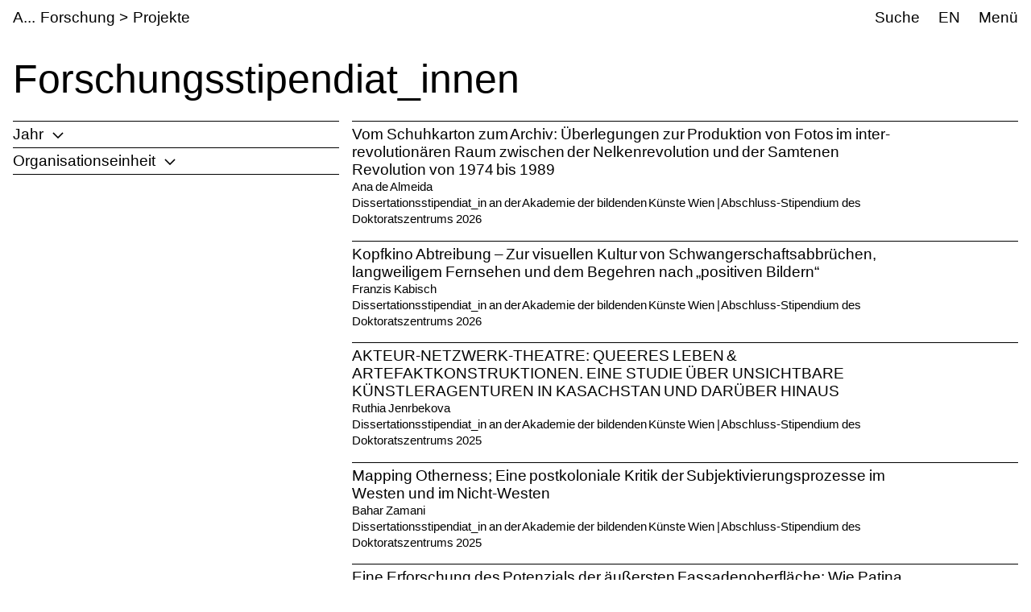

--- FILE ---
content_type: text/html;charset=utf-8
request_url: https://www.akbild.ac.at/de/forschung/projekte/forschungsstipendiat_innen
body_size: 26585
content:
<!DOCTYPE html>
<html lang="de">
  <head>
    
    <meta name="format-detection" content="telephone=no">
    <meta name="viewport" content="width=device-width, initial-scale=1">

    

    <link rel="apple-touch-icon" sizes="180x180" href="https://www.akbild.ac.at/++theme++akbild.theme/favicon/apple-touch-icon.png">
    <link rel="icon" type="image/png" sizes="32x32" href="https://www.akbild.ac.at/++theme++akbild.theme/favicon/favicon-32x32.png">
    <link rel="icon" type="image/png" sizes="16x16" href="https://www.akbild.ac.at/++theme++akbild.theme/favicon/favicon-16x16.png">
    <link rel="manifest" href="https://www.akbild.ac.at/++theme++akbild.theme/favicon/site.webmanifest">
    <link rel="mask-icon" href="https://www.akbild.ac.at/++theme++akbild.theme/favicon/safari-pinned-tab.svg" color="#000000">
    <link rel="shortcut icon" href="https://www.akbild.ac.at/++theme++akbild.theme/favicon/favicon.ico">
    <meta name="msapplication-TileColor" content="#ffffff">
    <meta name="msapplication-config" content="https://www.akbild.ac.at/++theme++akbild.theme/favicon/browserconfig.xml">
    <meta name="theme-color" content="#ffffff">


    <title>Forschungsstipendiat_innen &#8211; A...kademie der bildenden K&#252;nste Wien</title>

    <link data-bundle="easyform" href="https://www.akbild.ac.at/++webresource++b6e63fde-4269-5984-a67a-480840700e9a/++resource++easyform.css" media="all" rel="stylesheet" type="text/css">
<link data-bundle="easynewsletter" href="https://www.akbild.ac.at/++webresource++5731f16f-441e-5c90-bab4-14d3611d2d11/++plone++easynewsletter/easynewsletter.css" media="all" rel="stylesheet" type="text/css">
<link data-bundle="mosaic-css" href="https://www.akbild.ac.at/++webresource++5411e25a-bb6c-52c9-9764-e193dd1bdeb9/++plone++mosaic/mosaic.min.css" media="all" rel="stylesheet" type="text/css">
<link data-bundle="multilingual" href="https://www.akbild.ac.at/++webresource++f30a16e6-dac4-5f5f-a036-b24364abdfc8/++resource++plone.app.multilingual.stylesheet/multilingual.css" media="all" rel="stylesheet" type="text/css">
<link data-bundle="plone-fullscreen" href="https://www.akbild.ac.at/++webresource++ac83a459-aa2c-5a45-80a9-9d3e95ae0847/++plone++static/plone-fullscreen/fullscreen.css" media="all" rel="stylesheet" type="text/css">
<link data-bundle="diazo" href="https://www.akbild.ac.at/++webresource++a2c8c507-2ecd-5b78-b289-b0875d66a3a9//++theme++akbild.theme/styles/theme.min.css" media="all" rel="stylesheet" type="text/css">
    <script data-bundle="collectionfilter-bundle" integrity="sha384-G96E8rSaSCb3q80fpWgtUqPhXxaBs0bVAGWdjODpcqCrs7nT1W1dzW+uVh7Xjuix" src="https://www.akbild.ac.at/++webresource++d9ee3239-b605-576e-9578-88c1f7b95137/++plone++collectionfilter/collectionfilter-remote.min.js"></script>
<script data-bundle="plone-fullscreen" integrity="sha384-yAbXscL0aoE/0AkFhaGNz6d74lDy9Cz7PXfkWNqRnFm0/ewX0uoBBoyPBU5qW7Nr" src="https://www.akbild.ac.at/++webresource++6aa4c841-faf5-51e8-8109-90bd97e7aa07/++plone++static/plone-fullscreen/fullscreen.js"></script>
<script data-bundle="plone" integrity="sha384-6Wh7fW8sei4bJMY3a6PIfr5jae6gj9dIadjpiDZBJsr9pJ5gW0bsg0IzoolcL3H0" src="https://www.akbild.ac.at/++webresource++cff93eba-89cf-5661-8beb-464cc1d0cbc7/++plone++static/bundle-plone/bundle.min.js"></script>
<script data-bundle="diazo" integrity="sha384-vyoEn+BTqpKMH2d/hA+wtCtnwZl9Jv2FPaWblZ9nUTVzNM6fywyeIiQkCv76bIb8" src="https://www.akbild.ac.at/++webresource++5f7a77ae-2499-55d3-8b26-fc7c8c536baf//++theme++akbild.theme/js/theme.js"></script>
    
  <link href="https://www.akbild.ac.at/de/@@search" rel="search" title="Website durchsuchen">


    
    

    
    <link href="https://www.akbild.ac.at/de" rel="home" title="Front page">
    <link href="https://www.akbild.ac.at/de/sitemap" rel="contents" title="&#220;bersicht">
  
    

        <link rel="canonical" href="https://www.akbild.ac.at/de/forschung/projekte/forschungsstipendiat_innen">
    <meta name="twitter:card" content="summary">
<meta property="og:site_name" content="Akademie der bildenden K&#252;nste Wien">
<meta property="og:title" content="Forschungsstipendiat_innen">
<meta property="og:type" content="website">
<meta property="og:description" content="">
<meta property="og:url" content="https://www.akbild.ac.at/de/forschung/projekte/forschungsstipendiat_innen">
<meta property="og:image" content="https://www.akbild.ac.at/@@site-logo/favicon.ico">
<meta property="og:image:type" content="image/x-icon">


    <meta name="generator" content="Plone - http://plone.org">
  </head>
  <body id="visual-portal-wrapper" class="col-content frontend icons-on no-portlet-columns pat-markspeciallinks portaltype-document section-forschung site-de subsection-projekte subsection-projekte-forschungsstipendiat_innen subsection-projekte-forschungsstipendiat_innen-forschungsstipendiat_innen-1 template-layout_view thumbs-on userrole-anonymous viewpermission-view layout-akbild-page mosaic-grid" data-base-url="https://www.akbild.ac.at/de/forschung/projekte/forschungsstipendiat_innen/forschungsstipendiat_innen-1" data-view-url="https://www.akbild.ac.at/de/forschung/projekte/forschungsstipendiat_innen/forschungsstipendiat_innen-1" data-portal-url="https://www.akbild.ac.at" data-i18ncatalogurl="https://www.akbild.ac.at/plonejsi18n" data-pat-markspeciallinks='{"external_links_open_new_window": true, "mark_special_links": false}' data-pat-pickadate='{"date": {"selectYears": 200}, "time": {"interval": 5 } }' data-pat-plone-modal='{"actionOptions": {"displayInModal": false}}'>
    

    <div class="outer-wrapper">
      <a class="skip-to-link visually-hidden-focusable" href="#content">Skip to main content</a>
      
        
    
      <header class="header container-fluid" id="portal-top">
        <div class="row" id="portal-header">
          <div class="col header-breadcrumbs">
            
    <a class="logo" id="portal-logo" href="https://www.akbild.ac.at/de">
        <span class="logo-a">A</span><span class="logo-rest">kademie der bildenden K&#252;nste Wien</span>
    </a>

            
<nav id="portal-breadcrumbs" aria-label="breadcrumb">
    <ol class="breadcrumb">
      
      <li class="breadcrumb-item"><a class="nav-link" href="https://www.akbild.ac.at/de/forschung">Forschung</a></li>
      
      
      <li class="breadcrumb-item"><a class="nav-link" href="https://www.akbild.ac.at/de/forschung/projekte">Projekte</a></li>
      
      
      
      <li class="breadcrumb-item active" aria-current="page">Forschungsstipendiat_innen</li>
      
    </ol>
</nav>

          </div>
            

  <nav class="col-auto akbild-navigationmarker header-nav" id="portal-globalnav-wrapper">

    <ul class="nav">
      <li class="nav-item d-none d-sm-block">
        <a class="nav-link" href="https://www.akbild.ac.at/de/search">Suche</a>

      </li>
      <li class="nav-item d-none d-sm-block">
        
<ul class="languageselector">
    
    <li class="currentLanguage language-de">
        <a href="https://www.akbild.ac.at/@@multilingual-selector/df8d8eee830845beacbe15f46425ad5f/de?set_language=de" title="Deutsch">DE</a>
    </li>
    
    <li class="language-en">
        <a href="https://www.akbild.ac.at/@@multilingual-selector/df8d8eee830845beacbe15f46425ad5f/en?set_language=en" title="English">EN</a>
    </li>
    
</ul>

      </li>
      <li class="nav-item">
          <button class="nav-link" type="button" data-bs-toggle="offcanvas" data-bs-target="#menu" aria-controls="menu">Men&#252;</button>
      </li>
    </ul>

    <div id="menu" class="offcanvas offcanvas-end container-fluid" tabindex="-1" aria-label="Men&#252;">

      <div class="row">
        <div class="col">
            <div class="offcanvas-header">
                <div>
                  <button hidden="hidden" class="collapse-dropdown" id="quicklinks-toggle" type="button" data-bs-toggle="collapse" data-bs-target="#quicklinks" aria-expanded="false" aria-controls="quicklinks"></button>
                  <div class="collapse" id="quicklinks" aria-labelledby="quicklinks-toggle">
                  </div>
                </div>
                <button class="btn-close" type="button" data-bs-dismiss="offcanvas" aria-label="Schlie&#223;en" title="Schlie&#223;en"></button>
            </div>
            <div class="offcanvas-body">
              <div class="d-flex justify-content-end mb-1">
                  <button class="collapse-all" type="button" data-target=".nav-global-collapse" aria-expanded="false" data-label-collapsed="Alles aufklappen" data-label-expanded="Alles zuklappen"></button>
              </div>
              <ul class="nav nav-global" id="portal-globalnav">
                <li data-id="universitaet" class="has_subtree nav-item"><div class="row"><div class="nav-global-col-left">
            <button class="nav-link" type="button" data-bs-toggle="collapse" data-bs-target="#navitem-universitaet" aria-expanded="false" aria-controls="navitem-universitaet">                Universit&#228;t            </button>
        </div><div class="collapse nav-global-collapse nav-global-col-right" id="navitem-universitaet" data-bs-target="#navitem-universitaet"><ul class="nav"><li data-id="mission-statement" class="nav-item"><a href="https://www.akbild.ac.at/de/universitaet/mission-statement" class="state-published nav-link">Mission Statement</a></li><li data-id="geschichte" class="nav-item"><a href="https://www.akbild.ac.at/de/universitaet/geschichte" class="state-published nav-link">Geschichte</a></li><li data-id="ehrenmitglieder" class="nav-item"><a href="https://www.akbild.ac.at/de/universitaet/ehrenmitglieder" class="state-published nav-link">Ehrenmitglieder</a></li><li data-id="standorte" class="nav-item"><a href="https://www.akbild.ac.at/de/universitaet/standorte" class="state-published nav-link">Standorte</a></li><li data-id="rektorat" class="has_subtree nav-item"><div class="row"><div class="nav-global-col-left">
            <button class="nav-link" type="button" data-bs-toggle="collapse" data-bs-target="#navitem-619f5465699faf3d83f597da818d07a4" aria-expanded="false" aria-controls="navitem-619f5465699faf3d83f597da818d07a4">                Rektorat            </button>
        </div><div class="collapse nav-global-collapse nav-global-col-right" id="navitem-619f5465699faf3d83f597da818d07a4" data-bs-target="#navitem-619f5465699faf3d83f597da818d07a4"><ul class="nav"><li data-id="aufgaben-des-rektorats" class="nav-item"><a href="https://www.akbild.ac.at/de/universitaet/rektorat/aufgaben-des-rektorats" class="state-published nav-link">Aufgaben des Rektorats</a></li><li data-id="rektor" class="nav-item"><a href="https://www.akbild.ac.at/de/universitaet/rektorat/rektor" class="state-published nav-link">Rektor</a></li><li data-id="vizerektorin-fuer-kunst-und-lehre" class="nav-item"><a href="https://www.akbild.ac.at/de/universitaet/rektorat/vizerektorin-fuer-kunst-und-lehre" class="state-published nav-link">Vizerektorin f&#252;r Kunst und Lehre</a></li><li data-id="vizerektor-fuer-infrastruktur-und-nachhaltigkeit" class="nav-item"><a href="https://www.akbild.ac.at/de/universitaet/rektorat/vizerektor-fuer-infrastruktur-und-nachhaltigkeit" class="state-published nav-link">Vizerektor f&#252;r Infrastruktur und Nachhaltigkeit</a></li></ul></div></div></li><li data-id="universitaetsrat" class="nav-item"><a href="https://www.akbild.ac.at/de/universitaet/universitaetsrat" class="state-published nav-link">Universit&#228;tsrat</a></li><li data-id="senat" class="has_subtree nav-item"><div class="row"><div class="nav-global-col-left">
            <button class="nav-link" type="button" data-bs-toggle="collapse" data-bs-target="#navitem-a76b37d307b1bb876a0ad3c604cd3e11" aria-expanded="false" aria-controls="navitem-a76b37d307b1bb876a0ad3c604cd3e11">                Senat            </button>
        </div><div class="collapse nav-global-collapse nav-global-col-right" id="navitem-a76b37d307b1bb876a0ad3c604cd3e11" data-bs-target="#navitem-a76b37d307b1bb876a0ad3c604cd3e11"><ul class="nav"><li data-id="senatsmitglieder" class="nav-item"><a href="https://www.akbild.ac.at/de/universitaet/senat/senatsmitglieder" class="state-published nav-link">Senatsmitglieder</a></li><li data-id="geschaeftsordnung-des-senats" class="nav-item"><a href="https://www.akbild.ac.at/de/universitaet/senat/geschaeftsordnung-des-senats" class="state-published nav-link">Gesch&#228;ftsordnung des Senats</a></li><li data-id="sitzungen-tagesordnung" class="nav-item"><a href="https://www.akbild.ac.at/de/universitaet/senat/sitzungen-tagesordnung" class="state-published nav-link">Sitzungen (Tagesordnung)</a></li><li data-id="termine" class="nav-item"><a href="https://www.akbild.ac.at/de/universitaet/senat/termine" class="state-published nav-link">Termine</a></li><li data-id="curricular-kommissionen" class="nav-item"><a href="https://www.akbild.ac.at/de/universitaet/senat/curricular-kommissionen" class="state-published nav-link">Curricula-Kommissionen</a></li><li data-id="ueber-den-senat" class="nav-item"><a href="https://www.akbild.ac.at/de/universitaet/senat/ueber-den-senat" class="state-published nav-link">&#220;ber den Senat</a></li></ul></div></div></li><li data-id="schiedskommission" class="nav-item"><a href="https://www.akbild.ac.at/de/universitaet/schiedskommission" class="state-published nav-link">Schiedskommission</a></li><li data-id="verwaltungsabteilungen" class="has_subtree nav-item"><div class="row"><div class="nav-global-col-left">
            <button class="nav-link" type="button" data-bs-toggle="collapse" data-bs-target="#navitem-e327501bf9100c902e72f417ed605dbc" aria-expanded="false" aria-controls="navitem-e327501bf9100c902e72f417ed605dbc">                Verwaltungsabteilungen            </button>
        </div><div class="collapse nav-global-collapse nav-global-col-right" id="navitem-e327501bf9100c902e72f417ed605dbc" data-bs-target="#navitem-e327501bf9100c902e72f417ed605dbc"><ul class="nav"><li data-id="gebaude-technik-beschaffung" class="nav-item"><a href="https://www.akbild.ac.at/de/universitaet/verwaltungsabteilungen/gebaude-technik-beschaffung" class="state-published nav-link">Geb&#228;ude Technik Beschaffung</a></li><li data-id="international-office" class="nav-item"><a href="https://www.akbild.ac.at/de/universitaet/verwaltungsabteilungen/international-office" class="state-published nav-link">International Office | Global Engagement</a></li><li data-id="kunst-forschung-support" class="nav-item"><a href="https://www.akbild.ac.at/de/universitaet/verwaltungsabteilungen/kunst-forschung-support" class="state-published nav-link">Kunst | Forschung | Support</a></li><li data-id="koordinationsstelle-frauenfoerderung-geschlechterforschung-diversitaet" class="nav-item"><a href="https://www.akbild.ac.at/de/universitaet/verwaltungsabteilungen/koordinationsstelle-frauenfoerderung-geschlechterforschung-diversitaet" class="state-published nav-link">Koordinationsstelle Frauenf&#246;rderung | Geschlechterforschung | Diversit&#228;t</a></li><li data-id="offentlichkeitsarbeit" class="nav-item"><a href="https://www.akbild.ac.at/de/universitaet/verwaltungsabteilungen/offentlichkeitsarbeit" class="state-published nav-link">&#214;ffentlichkeitsarbeit</a></li><li data-id="qualitaetsentwicklung" class="nav-item"><a href="https://www.akbild.ac.at/de/universitaet/verwaltungsabteilungen/qualitaetsentwicklung" class="state-published nav-link">Qualit&#228;tsentwicklung</a></li><li data-id="finanzwesen" class="nav-item"><a href="https://www.akbild.ac.at/de/universitaet/verwaltungsabteilungen/finanzwesen" class="state-published nav-link">Finanzwesen</a></li><li data-id="rechts-und-personalabteilung" class="nav-item"><a href="https://www.akbild.ac.at/de/universitaet/verwaltungsabteilungen/rechts-und-personalabteilung" class="state-published nav-link">Personalverwaltung und Recht</a></li><li data-id="studien-und-pruefungsabteilung" class="nav-item"><a href="https://www.akbild.ac.at/de/universitaet/verwaltungsabteilungen/studien-und-pruefungsabteilung" class="state-published nav-link">Studien- und Pr&#252;fungsabteilung</a></li><li data-id="zentraler-informatikdienst" class="nav-item"><a href="https://www.akbild.ac.at/de/universitaet/verwaltungsabteilungen/zentraler-informatikdienst" class="state-published nav-link">Zentraler Informatikdienst</a></li></ul></div></div></li><li data-id="interessensvertretungen" class="has_subtree nav-item"><div class="row"><div class="nav-global-col-left">
            <button class="nav-link" type="button" data-bs-toggle="collapse" data-bs-target="#navitem-2793701351704bf0be872317cc059966" aria-expanded="false" aria-controls="navitem-2793701351704bf0be872317cc059966">                Interessensvertretungen            </button>
        </div><div class="collapse nav-global-collapse nav-global-col-right" id="navitem-2793701351704bf0be872317cc059966" data-bs-target="#navitem-2793701351704bf0be872317cc059966"><ul class="nav"><li data-id="betriebsrat" class="has_subtree nav-item"><div class="row"><div class="nav-global-col-left">
            <button class="nav-link" type="button" data-bs-toggle="collapse" data-bs-target="#navitem-bce7725715ae8bc1ce2ad7844972e6b6" aria-expanded="false" aria-controls="navitem-bce7725715ae8bc1ce2ad7844972e6b6">                Betriebsrat            </button>
        </div><div class="collapse nav-global-collapse nav-global-col-right" id="navitem-bce7725715ae8bc1ce2ad7844972e6b6" data-bs-target="#navitem-bce7725715ae8bc1ce2ad7844972e6b6"><ul class="nav"><li data-id="aufgaben-des-betriebsrats" class="nav-item"><a href="https://www.akbild.ac.at/de/universitaet/interessensvertretungen/betriebsrat/aufgaben-des-betriebsrats" class="state-published nav-link">Aufgaben des Betriebsrates</a></li><li data-id="kunstlerisch-wissenschaftliches-personal" class="nav-item"><a href="https://www.akbild.ac.at/de/universitaet/interessensvertretungen/betriebsrat/kunstlerisch-wissenschaftliches-personal" class="state-published nav-link">K&#252;nstlerisch-wissenschaftliches Personal</a></li><li data-id="allgemeines-universitaetspersonal" class="nav-item"><a href="https://www.akbild.ac.at/de/universitaet/interessensvertretungen/betriebsrat/allgemeines-universitaetspersonal" class="state-published nav-link">Allgemeines Universit&#228;tspersonal</a></li></ul></div></div></li><li data-id="behindertenvertretung" class="nav-item"><a href="https://www.akbild.ac.at/de/universitaet/interessensvertretungen/behindertenvertretung" class="state-published nav-link">Behindertenvertretung</a></li></ul></div></div></li><li data-id="Satzung" class="has_subtree nav-item"><div class="row"><div class="nav-global-col-left">
            <button class="nav-link" type="button" data-bs-toggle="collapse" data-bs-target="#navitem-ee961d58e033f7a5591840942575dd3a" aria-expanded="false" aria-controls="navitem-ee961d58e033f7a5591840942575dd3a">                Satzung            </button>
        </div><div class="collapse nav-global-collapse nav-global-col-right" id="navitem-ee961d58e033f7a5591840942575dd3a" data-bs-target="#navitem-ee961d58e033f7a5591840942575dd3a"><ul class="nav"><li data-id="inhalt" class="nav-item"><a href="https://www.akbild.ac.at/de/universitaet/Satzung/inhalt" class="state-published nav-link">Inhalt</a></li></ul></div></div></li><li data-id="dokumente" class="has_subtree nav-item"><div class="row"><div class="nav-global-col-left">
            <button class="nav-link" type="button" data-bs-toggle="collapse" data-bs-target="#navitem-71fd24a26ccf95aeae422c8ee8d8aa42" aria-expanded="false" aria-controls="navitem-71fd24a26ccf95aeae422c8ee8d8aa42">                Strategische Dokumente            </button>
        </div><div class="collapse nav-global-collapse nav-global-col-right" id="navitem-71fd24a26ccf95aeae422c8ee8d8aa42" data-bs-target="#navitem-71fd24a26ccf95aeae422c8ee8d8aa42"><ul class="nav"><li data-id="entwicklungsplan" class="nav-item"><a href="https://www.akbild.ac.at/de/universitaet/dokumente/entwicklungsplan" class="state-published nav-link">Entwicklungsplan</a></li><li data-id="leistungsvereinbarung" class="nav-item"><a href="https://www.akbild.ac.at/de/universitaet/dokumente/leistungsvereinbarung" class="state-published nav-link">Leistungsvereinbarung</a></li><li data-id="wissensbilanz" class="has_subtree nav-item"><div class="row"><div class="nav-global-col-left">
            <button class="nav-link" type="button" data-bs-toggle="collapse" data-bs-target="#navitem-7c87f8fef1bc20026b6c3c807f77f34f" aria-expanded="false" aria-controls="navitem-7c87f8fef1bc20026b6c3c807f77f34f">                Wissensbilanz            </button>
        </div><div class="collapse nav-global-collapse nav-global-col-right" id="navitem-7c87f8fef1bc20026b6c3c807f77f34f" data-bs-target="#navitem-7c87f8fef1bc20026b6c3c807f77f34f"><ul class="nav"><li data-id="jaehrliche-wissensbilanzen" class="nav-item"><a href="https://www.akbild.ac.at/de/universitaet/dokumente/wissensbilanz/jaehrliche-wissensbilanzen" class="state-published nav-link">J&#228;hrliche Wissensbilanzen</a></li><li data-id="bibliografische-nachweise" class="nav-item"><a href="https://www.akbild.ac.at/de/universitaet/dokumente/wissensbilanz/bibliografische-nachweise" class="state-published nav-link">Bibliografische Nachweise</a></li></ul></div></div></li><li data-id="nachhaltigkeitsstrategie" class="nav-item"><a href="https://www.akbild.ac.at/de/universitaet/dokumente/nachhaltigkeitsstrategie" class="state-published nav-link">Nachhaltigkeitsstrategie</a></li><li data-id="digitalisierungsstrategie" class="nav-item"><a href="https://www.akbild.ac.at/de/universitaet/dokumente/digitalisierungsstrategie" class="state-published nav-link">Digitalisierungsstrategie</a></li><li data-id="internationalisierungsstrategie" class="nav-item"><a href="https://www.akbild.ac.at/de/universitaet/dokumente/internationalisierungsstrategie" class="state-published nav-link">Internationalisierungsstrategie</a></li><li data-id="organisationsplan" class="nav-item"><a href="https://www.akbild.ac.at/de/universitaet/dokumente/organisationsplan" class="state-published nav-link">Organisationsplan</a></li><li data-id="rechnungsabschluss" class="nav-item"><a href="https://www.akbild.ac.at/de/universitaet/dokumente/rechnungsabschluss" class="state-published nav-link">Rechnungsabschluss</a></li><li data-id="public-corporate-governance-kodex" class="nav-item"><a href="https://www.akbild.ac.at/de/universitaet/dokumente/public-corporate-governance-kodex" class="state-published nav-link">Public Corporate Governance Kodex</a></li></ul></div></div></li><li data-id="richtlinien" class="nav-item"><a href="https://www.akbild.ac.at/de/universitaet/richtlinien" class="state-published nav-link">Richtlinien</a></li><li data-id="code-of-conduct" class="nav-item"><a href="https://www.akbild.ac.at/de/universitaet/code-of-conduct" class="state-published nav-link">Code of Conduct</a></li><li data-id="qualitaetsentwicklung" class="has_subtree nav-item"><div class="row"><div class="nav-global-col-left">
            <button class="nav-link" type="button" data-bs-toggle="collapse" data-bs-target="#navitem-5365f40a3c0bf561ae3dd1202ade8e52" aria-expanded="false" aria-controls="navitem-5365f40a3c0bf561ae3dd1202ade8e52">                Qualit&#228;tsentwicklung            </button>
        </div><div class="collapse nav-global-collapse nav-global-col-right" id="navitem-5365f40a3c0bf561ae3dd1202ade8e52" data-bs-target="#navitem-5365f40a3c0bf561ae3dd1202ade8e52"><ul class="nav"><li data-id="selbstverstaendnis" class="nav-item"><a href="https://www.akbild.ac.at/de/universitaet/qualitaetsentwicklung/selbstverstaendnis" class="state-published nav-link">Selbstverst&#228;ndnis</a></li><li data-id="chancen" class="nav-item"><a href="https://www.akbild.ac.at/de/universitaet/qualitaetsentwicklung/chancen" class="state-published nav-link">Chancenmonitor</a></li><li data-id="lv-feedback" class="nav-item"><a href="https://www.akbild.ac.at/de/universitaet/qualitaetsentwicklung/lv-feedback" class="state-published nav-link">LV-Feedback</a></li><li data-id="curriculaentwicklung" class="nav-item"><a href="https://www.akbild.ac.at/de/universitaet/qualitaetsentwicklung/curriculaentwicklung" class="state-published nav-link">Weiterentwicklung von Studienpl&#228;nen</a></li><li data-id="studierbarkeit" class="nav-item"><a href="https://www.akbild.ac.at/de/universitaet/qualitaetsentwicklung/studierbarkeit" class="state-published nav-link">Fokus Studierbarkeit</a></li><li data-id="studienabschluss-befragung" class="nav-item"><a href="https://www.akbild.ac.at/de/universitaet/qualitaetsentwicklung/studienabschluss-befragung" class="state-published nav-link">Studienabschluss-Befragung</a></li><li data-id="uebergang-studium-beruf" class="nav-item"><a href="https://www.akbild.ac.at/de/universitaet/qualitaetsentwicklung/uebergang-studium-beruf" class="state-published nav-link">&#220;bergang Studium / Beruf</a></li><li data-id="review-akbild" class="nav-item"><a href="https://www.akbild.ac.at/de/universitaet/qualitaetsentwicklung/review-akbild" class="state-published nav-link">Review Akbild</a></li><li data-id="audit" class="nav-item"><a href="https://www.akbild.ac.at/de/universitaet/qualitaetsentwicklung/audit" class="state-published nav-link">Audit</a></li><li data-id="abgeschlossene-projekte" class="nav-item"><a href="https://www.akbild.ac.at/de/universitaet/qualitaetsentwicklung/abgeschlossene-projekte" class="state-published nav-link">Abgeschlossene Projekte</a></li></ul></div></div></li><li data-id="internationales" class="has_subtree nav-item"><div class="row"><div class="nav-global-col-left">
            <button class="nav-link" type="button" data-bs-toggle="collapse" data-bs-target="#navitem-fb50c5ef7146df58d43e7927aec847e2" aria-expanded="false" aria-controls="navitem-fb50c5ef7146df58d43e7927aec847e2">                Internationales            </button>
        </div><div class="collapse nav-global-collapse nav-global-col-right" id="navitem-fb50c5ef7146df58d43e7927aec847e2" data-bs-target="#navitem-fb50c5ef7146df58d43e7927aec847e2"><ul class="nav"><li data-id="outgoing-mobilitaet-studieren-und-arbeiten-im-ausland" class="has_subtree nav-item"><div class="row"><div class="nav-global-col-left">
            <button class="nav-link" type="button" data-bs-toggle="collapse" data-bs-target="#navitem-b4773ed7c44ed21e3bc5c7fad86e1f93" aria-expanded="false" aria-controls="navitem-b4773ed7c44ed21e3bc5c7fad86e1f93">                Outgoing Mobilit&#228;t | Studieren und Arbeiten im Ausland            </button>
        </div><div class="collapse nav-global-collapse nav-global-col-right" id="navitem-b4773ed7c44ed21e3bc5c7fad86e1f93" data-bs-target="#navitem-b4773ed7c44ed21e3bc5c7fad86e1f93"><ul class="nav"><li data-id="austauschstudium-im-ausland" class="has_subtree nav-item"><div class="row"><div class="nav-global-col-left">
            <button class="nav-link" type="button" data-bs-toggle="collapse" data-bs-target="#navitem-859dea93ec38a25771df7549a6111da9" aria-expanded="false" aria-controls="navitem-859dea93ec38a25771df7549a6111da9">                Austauschstudium im Ausland            </button>
        </div><div class="collapse nav-global-collapse nav-global-col-right" id="navitem-859dea93ec38a25771df7549a6111da9" data-bs-target="#navitem-859dea93ec38a25771df7549a6111da9"><ul class="nav"><li data-id="vorbereitende-informationen" class="nav-item"><a href="https://www.akbild.ac.at/de/universitaet/internationales/outgoing-mobilitaet-studieren-und-arbeiten-im-ausland/austauschstudium-im-ausland/vorbereitende-informationen" class="state-published nav-link">Vorbereitende Informationen</a></li><li data-id="finanzierung" class="nav-item"><a href="https://www.akbild.ac.at/de/universitaet/internationales/outgoing-mobilitaet-studieren-und-arbeiten-im-ausland/austauschstudium-im-ausland/finanzierung" class="state-published nav-link">Finanzierung</a></li><li data-id="outgoing-bewerbung" class="nav-item"><a href="https://www.akbild.ac.at/de/universitaet/internationales/outgoing-mobilitaet-studieren-und-arbeiten-im-ausland/austauschstudium-im-ausland/outgoing-bewerbung" class="state-published nav-link">Outgoing Bewerbung</a></li><li data-id="waehrend-der-mobilitaet" class="nav-item"><a href="https://www.akbild.ac.at/de/universitaet/internationales/outgoing-mobilitaet-studieren-und-arbeiten-im-ausland/austauschstudium-im-ausland/waehrend-der-mobilitaet" class="state-published nav-link">W&#228;hrend der Mobilit&#228;t</a></li><li data-id="nach-der-mobilitaet" class="nav-item"><a href="https://www.akbild.ac.at/de/universitaet/internationales/outgoing-mobilitaet-studieren-und-arbeiten-im-ausland/austauschstudium-im-ausland/nach-der-mobilitaet" class="state-published nav-link">Nach der Mobilit&#228;t</a></li></ul></div></div></li><li data-id="auslandsaufenthalt-selbst-organisiert" class="nav-item"><a href="https://www.akbild.ac.at/de/universitaet/internationales/outgoing-mobilitaet-studieren-und-arbeiten-im-ausland/auslandsaufenthalt-selbst-organisiert" class="state-published nav-link">Auslandsaufenthalt selbst organisiert</a></li><li data-id="erasmus-praktikum-im-ausland" class="has_subtree nav-item"><div class="row"><div class="nav-global-col-left">
            <button class="nav-link" type="button" data-bs-toggle="collapse" data-bs-target="#navitem-1165022bde2d6110055f4fa2c7403e99" aria-expanded="false" aria-controls="navitem-1165022bde2d6110055f4fa2c7403e99">                Erasmus Praktikum im Ausland            </button>
        </div><div class="collapse nav-global-collapse nav-global-col-right" id="navitem-1165022bde2d6110055f4fa2c7403e99" data-bs-target="#navitem-1165022bde2d6110055f4fa2c7403e99"><ul class="nav"><li data-id="copy_of_vorbereitende-informationen" class="nav-item"><a href="https://www.akbild.ac.at/de/universitaet/internationales/outgoing-mobilitaet-studieren-und-arbeiten-im-ausland/erasmus-praktikum-im-ausland/copy_of_vorbereitende-informationen" class="state-published nav-link">Vorbereitende Informationen</a></li><li data-id="bewerbung" class="nav-item"><a href="https://www.akbild.ac.at/de/universitaet/internationales/outgoing-mobilitaet-studieren-und-arbeiten-im-ausland/erasmus-praktikum-im-ausland/bewerbung" class="state-published nav-link">Bewerbung</a></li><li data-id="nach-dem-aufenthalt" class="nav-item"><a href="https://www.akbild.ac.at/de/universitaet/internationales/outgoing-mobilitaet-studieren-und-arbeiten-im-ausland/erasmus-praktikum-im-ausland/nach-dem-aufenthalt" class="state-published nav-link">Nach dem Aufenthalt</a></li></ul></div></div></li></ul></div></div></li><li data-id="incoming-mobilitaet-an-der-akademie-studieren" class="has_subtree nav-item"><div class="row"><div class="nav-global-col-left">
            <button class="nav-link" type="button" data-bs-toggle="collapse" data-bs-target="#navitem-1688fa30402f45451bd5abda6dd223c0" aria-expanded="false" aria-controls="navitem-1688fa30402f45451bd5abda6dd223c0">                Incoming Mobilit&#228;t | An der Akademie studieren            </button>
        </div><div class="collapse nav-global-collapse nav-global-col-right" id="navitem-1688fa30402f45451bd5abda6dd223c0" data-bs-target="#navitem-1688fa30402f45451bd5abda6dd223c0"><ul class="nav"><li data-id="austauschstudium-an-der-akademie" class="has_subtree nav-item"><div class="row"><div class="nav-global-col-left">
            <button class="nav-link" type="button" data-bs-toggle="collapse" data-bs-target="#navitem-e35fc096f38a49e4e0de5a544a9bd00a" aria-expanded="false" aria-controls="navitem-e35fc096f38a49e4e0de5a544a9bd00a">                Austauschstudium an der Akademie            </button>
        </div><div class="collapse nav-global-collapse nav-global-col-right" id="navitem-e35fc096f38a49e4e0de5a544a9bd00a" data-bs-target="#navitem-e35fc096f38a49e4e0de5a544a9bd00a"><ul class="nav"><li data-id="allgemeine-hinweise" class="nav-item"><a href="https://www.akbild.ac.at/de/universitaet/internationales/incoming-mobilitaet-an-der-akademie-studieren/austauschstudium-an-der-akademie/allgemeine-hinweise" class="state-published nav-link">Allgemeine Hinweise</a></li><li data-id="bewerbung" class="nav-item"><a href="https://www.akbild.ac.at/de/universitaet/internationales/incoming-mobilitaet-an-der-akademie-studieren/austauschstudium-an-der-akademie/bewerbung" class="state-published nav-link">Bewerbung</a></li><li data-id="vor-dem-aufenthalt" class="nav-item"><a href="https://www.akbild.ac.at/de/universitaet/internationales/incoming-mobilitaet-an-der-akademie-studieren/austauschstudium-an-der-akademie/vor-dem-aufenthalt" class="state-published nav-link">Vor dem Aufenthalt</a></li><li data-id="willkommen-in-wien" class="nav-item"><a href="https://www.akbild.ac.at/de/universitaet/internationales/incoming-mobilitaet-an-der-akademie-studieren/austauschstudium-an-der-akademie/willkommen-in-wien" class="state-published nav-link">Willkommen in Wien!</a></li></ul></div></div></li><li data-id="praktikumsaufenthalte-an-der-akademie" class="nav-item"><a href="https://www.akbild.ac.at/de/universitaet/internationales/incoming-mobilitaet-an-der-akademie-studieren/praktikumsaufenthalte-an-der-akademie" class="state-published nav-link">Praktikumsaufenthalte an der Akademie</a></li><li data-id="mit-asa-an-die-akademie" class="nav-item"><a href="https://www.akbild.ac.at/de/universitaet/internationales/incoming-mobilitaet-an-der-akademie-studieren/mit-asa-an-die-akademie" class="state-published nav-link">Mit ASA an die Akademie</a></li></ul></div></div></li><li data-id="mitarbeiter_innenmobilitaet" class="has_subtree nav-item"><div class="row"><div class="nav-global-col-left">
            <button class="nav-link" type="button" data-bs-toggle="collapse" data-bs-target="#navitem-ed3de5f41a5dc91a268cb499d1d1be0b" aria-expanded="false" aria-controls="navitem-ed3de5f41a5dc91a268cb499d1d1be0b">                Mitarbeiter_innenmobilit&#228;t            </button>
        </div><div class="collapse nav-global-collapse nav-global-col-right" id="navitem-ed3de5f41a5dc91a268cb499d1d1be0b" data-bs-target="#navitem-ed3de5f41a5dc91a268cb499d1d1be0b"><ul class="nav"><li data-id="outgoings" class="has_subtree nav-item"><div class="row"><div class="nav-global-col-left">
            <button class="nav-link" type="button" data-bs-toggle="collapse" data-bs-target="#navitem-992e70f660bc423a8ff0731d5337efb7" aria-expanded="false" aria-controls="navitem-992e70f660bc423a8ff0731d5337efb7">                Outgoings            </button>
        </div><div class="collapse nav-global-collapse nav-global-col-right" id="navitem-992e70f660bc423a8ff0731d5337efb7" data-bs-target="#navitem-992e70f660bc423a8ff0731d5337efb7"><ul class="nav"><li data-id="allgemeines" class="nav-item"><a href="https://www.akbild.ac.at/de/universitaet/internationales/mitarbeiter_innenmobilitaet/outgoings/allgemeines" class="state-published nav-link">Allgemeines</a></li><li data-id="kuenstlerisch-wissenschaftliches-personal" class="nav-item"><a href="https://www.akbild.ac.at/de/universitaet/internationales/mitarbeiter_innenmobilitaet/outgoings/kuenstlerisch-wissenschaftliches-personal" class="state-published nav-link">K&#252;nstlerisch-wissenschaftliches Personal</a></li><li data-id="allgemeines-personal" class="nav-item"><a href="https://www.akbild.ac.at/de/universitaet/internationales/mitarbeiter_innenmobilitaet/outgoings/allgemeines-personal" class="state-published nav-link">Allgemeines Personal</a></li></ul></div></div></li><li data-id="incomings" class="nav-item"><a href="https://www.akbild.ac.at/de/universitaet/internationales/mitarbeiter_innenmobilitaet/incomings" class="state-published nav-link">Incomings</a></li></ul></div></div></li><li data-id="partnerschaften-und-mobilitaetsprogramme" class="nav-item"><a href="https://www.akbild.ac.at/de/universitaet/internationales/partnerschaften-und-mobilitaetsprogramme" class="state-published nav-link">Partnerschaften und Mobilit&#228;tsprogramme</a></li><li data-id="art-school-alliance-asa" class="has_subtree nav-item"><div class="row"><div class="nav-global-col-left">
            <button class="nav-link" type="button" data-bs-toggle="collapse" data-bs-target="#navitem-ba9cd54e4237b921f79ce6faee38a9d3" aria-expanded="false" aria-controls="navitem-ba9cd54e4237b921f79ce6faee38a9d3">                Art School Alliance &#8211; ASA            </button>
        </div><div class="collapse nav-global-collapse nav-global-col-right" id="navitem-ba9cd54e4237b921f79ce6faee38a9d3" data-bs-target="#navitem-ba9cd54e4237b921f79ce6faee38a9d3"><ul class="nav"><li data-id="asa-netzwerk" class="nav-item"><a href="https://www.akbild.ac.at/de/universitaet/internationales/art-school-alliance-asa/asa-netzwerk" class="state-published nav-link">ASA Netzwerk</a></li><li data-id="mit-asa-ins-ausland" class="nav-item"><a href="https://www.akbild.ac.at/de/universitaet/internationales/art-school-alliance-asa/mit-asa-ins-ausland" class="state-published nav-link">mit ASA ins Ausland</a></li><li data-id="mit-asa-an-die-akademie" class="nav-item"><a href="https://www.akbild.ac.at/de/universitaet/internationales/art-school-alliance-asa/mit-asa-an-die-akademie" class="state-published nav-link">mit ASA an die Akademie</a></li></ul></div></div></li><li data-id="international-office-1" class="nav-item"><a href="https://www.akbild.ac.at/de/universitaet/internationales/international-office-1" class="state-published nav-link">International Office | Global Engagement</a></li><li data-id="news" class="nav-item"><a href="https://www.akbild.ac.at/de/universitaet/internationales/news" class="state-published nav-link">News</a></li></ul></div></div></li><li data-id="universitaetsbibliothek" class="has_subtree nav-item"><div class="row"><div class="nav-global-col-left">
            <button class="nav-link" type="button" data-bs-toggle="collapse" data-bs-target="#navitem-efac205700a23f45180bb23d7fdb060e" aria-expanded="false" aria-controls="navitem-efac205700a23f45180bb23d7fdb060e">                Universit&#228;tsbibliothek            </button>
        </div><div class="collapse nav-global-collapse nav-global-col-right" id="navitem-efac205700a23f45180bb23d7fdb060e" data-bs-target="#navitem-efac205700a23f45180bb23d7fdb060e"><ul class="nav"><li data-id="ueber-uns" class="nav-item"><a href="https://www.akbild.ac.at/de/universitaet/universitaetsbibliothek/ueber-uns" class="state-published nav-link">&#220;ber uns</a></li><li data-id="oeffnungszeiten" class="nav-item"><a href="https://www.akbild.ac.at/de/universitaet/universitaetsbibliothek/oeffnungszeiten" class="state-published nav-link">&#214;ffnungszeiten</a></li><li data-id="aktuell" class="nav-item"><a href="https://www.akbild.ac.at/de/universitaet/universitaetsbibliothek/aktuell" class="state-published nav-link">Aktuelles</a></li><li data-id="mitarbeiter_innen" class="nav-item"><a href="https://www.akbild.ac.at/de/universitaet/universitaetsbibliothek/mitarbeiter_innen" class="state-published nav-link">Mitarbeiter_innen</a></li><li data-id="services" class="has_subtree nav-item"><div class="row"><div class="nav-global-col-left">
            <button class="nav-link" type="button" data-bs-toggle="collapse" data-bs-target="#navitem-4a9579b87764af5d34bc9eb5228f1cb8" aria-expanded="false" aria-controls="navitem-4a9579b87764af5d34bc9eb5228f1cb8">                Services            </button>
        </div><div class="collapse nav-global-collapse nav-global-col-right" id="navitem-4a9579b87764af5d34bc9eb5228f1cb8" data-bs-target="#navitem-4a9579b87764af5d34bc9eb5228f1cb8"><ul class="nav"><li data-id="benutzung-und-information" class="nav-item"><a href="https://www.akbild.ac.at/de/universitaet/universitaetsbibliothek/services/benutzung-und-information" class="state-published nav-link">Ben&#252;tzung und Information</a></li><li data-id="faqs-und-formulare" class="has_subtree nav-item"><div class="row"><div class="nav-global-col-left">
            <button class="nav-link" type="button" data-bs-toggle="collapse" data-bs-target="#navitem-1f48bdd7950f3222e2508b929a63e4d1" aria-expanded="false" aria-controls="navitem-1f48bdd7950f3222e2508b929a63e4d1">                FAQs und Formulare            </button>
        </div><div class="collapse nav-global-collapse nav-global-col-right" id="navitem-1f48bdd7950f3222e2508b929a63e4d1" data-bs-target="#navitem-1f48bdd7950f3222e2508b929a63e4d1"><ul class="nav"><li data-id="faqs" class="nav-item"><a href="https://www.akbild.ac.at/de/universitaet/universitaetsbibliothek/services/faqs-und-formulare/faqs" class="state-published nav-link">FAQs</a></li><li data-id="copy_of_ankaufsvorschlag" class="nav-item"><a href="https://www.akbild.ac.at/de/universitaet/universitaetsbibliothek/services/faqs-und-formulare/copy_of_ankaufsvorschlag" class="state-published nav-link">Ankaufsvorschlag</a></li><li data-id="copy_of_formulare" class="nav-item"><a href="https://www.akbild.ac.at/de/universitaet/universitaetsbibliothek/services/faqs-und-formulare/copy_of_formulare" class="state-published nav-link">Formulare</a></li></ul></div></div></li><li data-id="ihre-frage-1" class="nav-item"><a href="https://www.akbild.ac.at/de/universitaet/universitaetsbibliothek/services/ihre-frage-1" class="state-published nav-link">Ihre Frage</a></li><li data-id="literatursuche" class="nav-item"><a href="https://www.akbild.ac.at/de/universitaet/universitaetsbibliothek/services/literatursuche" class="state-published nav-link">Literatursuche</a></li><li data-id="digitale-dienste" class="has_subtree nav-item"><div class="row"><div class="nav-global-col-left">
            <button class="nav-link" type="button" data-bs-toggle="collapse" data-bs-target="#navitem-93c81d49b0eb4e4f800bd5e1f1c64718" aria-expanded="false" aria-controls="navitem-93c81d49b0eb4e4f800bd5e1f1c64718">                Digitale Dienste            </button>
        </div><div class="collapse nav-global-collapse nav-global-col-right" id="navitem-93c81d49b0eb4e4f800bd5e1f1c64718" data-bs-target="#navitem-93c81d49b0eb4e4f800bd5e1f1c64718"><ul class="nav"><li data-id="e-books-on-demand-eod" class="nav-item"><a href="https://www.akbild.ac.at/de/universitaet/universitaetsbibliothek/services/digitale-dienste/e-books-on-demand-eod" class="state-published nav-link">e-Books on Demand (EOD)</a></li><li data-id="a-repository-das-institutionelle-repositorium-der-akademie-der-bildenden-kuenste-wien" class="nav-item"><a href="https://www.akbild.ac.at/de/universitaet/universitaetsbibliothek/services/digitale-dienste/a-repository-das-institutionelle-repositorium-der-akademie-der-bildenden-kuenste-wien" class="state-published nav-link">Repository</a></li></ul></div></div></li><li data-id="barrierefreier-arbeitsplatz" class="nav-item"><a href="https://www.akbild.ac.at/de/universitaet/universitaetsbibliothek/services/barrierefreier-arbeitsplatz" class="state-published nav-link">Barrierefreier Arbeitsplatz</a></li></ul></div></div></li><li data-id="veranstaltungen-1" class="nav-item"><a href="https://www.akbild.ac.at/de/universitaet/universitaetsbibliothek/veranstaltungen-1" class="state-published nav-link">Veranstaltungen</a></li></ul></div></div></li><li data-id="universitatsarchiv" class="has_subtree nav-item"><div class="row"><div class="nav-global-col-left">
            <button class="nav-link" type="button" data-bs-toggle="collapse" data-bs-target="#navitem-85420c147d6369ca78962be631f7bacf" aria-expanded="false" aria-controls="navitem-85420c147d6369ca78962be631f7bacf">                Universit&#228;tsarchiv            </button>
        </div><div class="collapse nav-global-collapse nav-global-col-right" id="navitem-85420c147d6369ca78962be631f7bacf" data-bs-target="#navitem-85420c147d6369ca78962be631f7bacf"><ul class="nav"><li data-id="uber-uns" class="nav-item"><a href="https://www.akbild.ac.at/de/universitaet/universitatsarchiv/uber-uns" class="state-published nav-link">&#220;ber uns</a></li><li data-id="team" class="nav-item"><a href="https://www.akbild.ac.at/de/universitaet/universitatsarchiv/team" class="state-published nav-link">Team</a></li><li data-id="archivbestand" class="nav-item"><a href="https://www.akbild.ac.at/de/universitaet/universitatsarchiv/archivbestand" class="state-published nav-link">Archivbestand</a></li><li data-id="benutzer-innenhinweise" class="nav-item"><a href="https://www.akbild.ac.at/de/universitaet/universitatsarchiv/benutzer-innenhinweise" class="state-published nav-link">Benutzer_innenhinweise</a></li><li data-id="copy_of_literaturhinweise" class="nav-item"><a href="https://www.akbild.ac.at/de/universitaet/universitatsarchiv/copy_of_literaturhinweise" class="state-published nav-link">Literaturhinweise</a></li><li data-id="zitierregeln" class="nav-item"><a href="https://www.akbild.ac.at/de/universitaet/universitatsarchiv/zitierregeln" class="state-published nav-link">Zitierregeln</a></li><li data-id="archivrecherche" class="nav-item"><a href="https://www.akbild.ac.at/de/universitaet/universitatsarchiv/archivrecherche" class="state-published nav-link">Archivrecherche</a></li><li data-id="archivists-choice" class="nav-item"><a href="https://www.akbild.ac.at/de/universitaet/universitatsarchiv/archivists-choice" class="state-published nav-link">Archivist's Choice</a></li></ul></div></div></li><li data-id="frauenfoerderung-geschlechterforschung-diversitaet" class="has_subtree nav-item"><div class="row"><div class="nav-global-col-left">
            <button class="nav-link" type="button" data-bs-toggle="collapse" data-bs-target="#navitem-c7721232999f3581a426038ba19e731a" aria-expanded="false" aria-controls="navitem-c7721232999f3581a426038ba19e731a">                Frauenf&#246;rderung | Geschlechterforschung | Diversit&#228;t            </button>
        </div><div class="collapse nav-global-collapse nav-global-col-right" id="navitem-c7721232999f3581a426038ba19e731a" data-bs-target="#navitem-c7721232999f3581a426038ba19e731a"><ul class="nav"><li data-id="taetigkeitsbereiche" class="nav-item"><a href="https://www.akbild.ac.at/de/universitaet/frauenfoerderung-geschlechterforschung-diversitaet/taetigkeitsbereiche" class="state-published nav-link">T&#228;tigkeitsbereiche</a></li><li data-id="frauenforderung" class="nav-item"><a href="https://www.akbild.ac.at/de/universitaet/frauenfoerderung-geschlechterforschung-diversitaet/frauenforderung" class="state-published nav-link">Frauencoaching</a></li><li data-id="geschlechterverteilung" class="nav-item"><a href="https://www.akbild.ac.at/de/universitaet/frauenfoerderung-geschlechterforschung-diversitaet/geschlechterverteilung" class="state-published nav-link">Gender Monitoring Berichte</a></li><li data-id="gender-studies-kunst" class="nav-item"><a href="https://www.akbild.ac.at/de/universitaet/frauenfoerderung-geschlechterforschung-diversitaet/gender-studies-kunst" class="state-published nav-link">Gender Studies Kunst</a></li><li data-id="non-binary-universities" class="nav-item"><a href="https://www.akbild.ac.at/de/universitaet/frauenfoerderung-geschlechterforschung-diversitaet/non-binary-universities" class="state-published nav-link">Non-Binary Universities</a></li><li data-id="100-jahre-zulassung-von-frauen-an-der-akademie-der-bildenden-kuenste-wien" class="nav-item"><a href="https://www.akbild.ac.at/de/universitaet/frauenfoerderung-geschlechterforschung-diversitaet/100-jahre-zulassung-von-frauen-an-der-akademie-der-bildenden-kuenste-wien" class="state-published nav-link">100 Jahre Zulassung von Frauen an der Akademie der bildenden K&#252;nste Wien</a></li><li data-id="feminist-idols-1" class="nav-item"><a href="https://www.akbild.ac.at/de/universitaet/frauenfoerderung-geschlechterforschung-diversitaet/feminist-idols-1" class="state-published nav-link">Feminist Idols (2016&#8211;17)</a></li></ul></div></div></li><li data-id="arbeitskreis-fur-gleichbehandlungsfragen" class="has_subtree nav-item"><div class="row"><div class="nav-global-col-left">
            <button class="nav-link" type="button" data-bs-toggle="collapse" data-bs-target="#navitem-8ca41de930d45fbd84f3aa53a6ec9682" aria-expanded="false" aria-controls="navitem-8ca41de930d45fbd84f3aa53a6ec9682">                Arbeitskreis f&#252;r Gleichbehandlungsfragen            </button>
        </div><div class="collapse nav-global-collapse nav-global-col-right" id="navitem-8ca41de930d45fbd84f3aa53a6ec9682" data-bs-target="#navitem-8ca41de930d45fbd84f3aa53a6ec9682"><ul class="nav"><li data-id="aufgaben-und-tatigkeitsfelder" class="nav-item"><a href="https://www.akbild.ac.at/de/universitaet/arbeitskreis-fur-gleichbehandlungsfragen/aufgaben-und-tatigkeitsfelder" class="state-published nav-link">Aufgaben und T&#228;tigkeitsfelder</a></li><li data-id="mitglieder" class="nav-item"><a href="https://www.akbild.ac.at/de/universitaet/arbeitskreis-fur-gleichbehandlungsfragen/mitglieder" class="state-published nav-link">Mitglieder</a></li><li data-id="copy_of_geschichte" class="nav-item"><a href="https://www.akbild.ac.at/de/universitaet/arbeitskreis-fur-gleichbehandlungsfragen/copy_of_geschichte" class="state-published nav-link">Geschichte</a></li></ul></div></div></li><li data-id="barrierefreie-akademie" class="nav-item"><a href="https://www.akbild.ac.at/de/universitaet/barrierefreie-akademie" class="state-published nav-link">Barrierefreie Akademie</a></li><li data-id="absolvent_innen" class="has_subtree nav-item"><div class="row"><div class="nav-global-col-left">
            <button class="nav-link" type="button" data-bs-toggle="collapse" data-bs-target="#navitem-cb75d8f55256a3c023871228064fe58b" aria-expanded="false" aria-controls="navitem-cb75d8f55256a3c023871228064fe58b">                Absolvent_innen            </button>
        </div><div class="collapse nav-global-collapse nav-global-col-right" id="navitem-cb75d8f55256a3c023871228064fe58b" data-bs-target="#navitem-cb75d8f55256a3c023871228064fe58b"><ul class="nav"><li data-id="praeambel" class="nav-item"><a href="https://www.akbild.ac.at/de/universitaet/absolvent_innen/praeambel" class="state-published nav-link">Angebote</a></li><li data-id="veranstaltungen" class="nav-item"><a href="https://www.akbild.ac.at/de/universitaet/absolvent_innen/veranstaltungen" class="state-published nav-link">Veranstaltungen</a></li><li data-id="tipps" class="nav-item"><a href="https://www.akbild.ac.at/de/universitaet/absolvent_innen/tipps" class="state-published nav-link">Tipps</a></li><li data-id="akademie-studio-program" class="has_subtree nav-item"><div class="row"><div class="nav-global-col-left">
            <button class="nav-link" type="button" data-bs-toggle="collapse" data-bs-target="#navitem-0ae8dde61e35d454375e8b528616cce0" aria-expanded="false" aria-controls="navitem-0ae8dde61e35d454375e8b528616cce0">                Akademie Studio Programm (2018&#8211;2025)            </button>
        </div><div class="collapse nav-global-collapse nav-global-col-right" id="navitem-0ae8dde61e35d454375e8b528616cce0" data-bs-target="#navitem-0ae8dde61e35d454375e8b528616cce0"><ul class="nav"><li data-id="ueber-das-programm" class="nav-item"><a href="https://www.akbild.ac.at/de/universitaet/absolvent_innen/akademie-studio-program/ueber-das-programm" class="state-published nav-link">&#220;ber das Programm</a></li><li data-id="stipendiat_innen" class="nav-item"><a href="https://www.akbild.ac.at/de/universitaet/absolvent_innen/akademie-studio-program/stipendiat_innen" class="state-published nav-link">Stipendiat_innen</a></li><li data-id="interviews-stipendiat_innen" class="nav-item"><a href="https://www.akbild.ac.at/de/universitaet/absolvent_innen/akademie-studio-program/interviews-stipendiat_innen" class="state-published nav-link">Interviews Stipendiat_innen</a></li></ul></div></div></li><li data-id="mentoring_programm_kunst" class="has_subtree nav-item"><div class="row"><div class="nav-global-col-left">
            <button class="nav-link" type="button" data-bs-toggle="collapse" data-bs-target="#navitem-36f7c793979efe7abe2f22651a3c81ca" aria-expanded="false" aria-controls="navitem-36f7c793979efe7abe2f22651a3c81ca">                Mentoring-Programm Kunst            </button>
        </div><div class="collapse nav-global-collapse nav-global-col-right" id="navitem-36f7c793979efe7abe2f22651a3c81ca" data-bs-target="#navitem-36f7c793979efe7abe2f22651a3c81ca"><ul class="nav"><li data-id="ueber-das-programm" class="nav-item"><a href="https://www.akbild.ac.at/de/universitaet/absolvent_innen/mentoring_programm_kunst/ueber-das-programm" class="state-published nav-link">&#220;ber das Programm</a></li><li data-id="mentor_innen" class="nav-item"><a href="https://www.akbild.ac.at/de/universitaet/absolvent_innen/mentoring_programm_kunst/mentor_innen" class="state-published nav-link">Mentor_innen</a></li><li data-id="stipendiat_innen" class="nav-item"><a href="https://www.akbild.ac.at/de/universitaet/absolvent_innen/mentoring_programm_kunst/stipendiat_innen" class="state-published nav-link">Stipendiat_innen</a></li></ul></div></div></li><li data-id="lektor_innenprogramm-fuer-doktorand_innen" class="has_subtree nav-item"><div class="row"><div class="nav-global-col-left">
            <button class="nav-link" type="button" data-bs-toggle="collapse" data-bs-target="#navitem-0602994e8ae6d72bf87681803da24386" aria-expanded="false" aria-controls="navitem-0602994e8ae6d72bf87681803da24386">                Lektor_innenprogramm f&#252;r Doktorand_innen            </button>
        </div><div class="collapse nav-global-collapse nav-global-col-right" id="navitem-0602994e8ae6d72bf87681803da24386" data-bs-target="#navitem-0602994e8ae6d72bf87681803da24386"><ul class="nav"><li data-id="ueber-das-programm" class="nav-item"><a href="https://www.akbild.ac.at/de/universitaet/absolvent_innen/lektor_innenprogramm-fuer-doktorand_innen/ueber-das-programm" class="state-published nav-link">&#220;ber das Programm</a></li><li data-id="aktueller-jahrgang" class="nav-item"><a href="https://www.akbild.ac.at/de/universitaet/absolvent_innen/lektor_innenprogramm-fuer-doktorand_innen/aktueller-jahrgang" class="state-published nav-link">Aktueller Jahrgang</a></li><li data-id="archiv-abgeschlossene-jahrgaenge" class="nav-item"><a href="https://www.akbild.ac.at/de/universitaet/absolvent_innen/lektor_innenprogramm-fuer-doktorand_innen/archiv-abgeschlossene-jahrgaenge" class="state-published nav-link">Archiv: Abgeschlossene Jahrg&#228;nge</a></li></ul></div></div></li><li data-id="alumniverein" class="has_subtree nav-item"><div class="row"><div class="nav-global-col-left">
            <button class="nav-link" type="button" data-bs-toggle="collapse" data-bs-target="#navitem-59891a1b298f64bbb80f055f577042d8" aria-expanded="false" aria-controls="navitem-59891a1b298f64bbb80f055f577042d8">                Alumniverein            </button>
        </div><div class="collapse nav-global-collapse nav-global-col-right" id="navitem-59891a1b298f64bbb80f055f577042d8" data-bs-target="#navitem-59891a1b298f64bbb80f055f577042d8"><ul class="nav"><li data-id="alumniverein" class="nav-item"><a href="https://www.akbild.ac.at/de/universitaet/absolvent_innen/alumniverein/alumniverein" class="state-published nav-link">&#220;ber den Alumniverein</a></li><li data-id="vorstand-des-alumnivereins" class="nav-item"><a href="https://www.akbild.ac.at/de/universitaet/absolvent_innen/alumniverein/vorstand-des-alumnivereins" class="state-published nav-link">Vorstand des Alumnivereins</a></li><li data-id="anmeldung" class="nav-item"><a href="https://www.akbild.ac.at/de/universitaet/absolvent_innen/alumniverein/anmeldung" class="state-published nav-link">Anmeldung</a></li></ul></div></div></li><li data-id="abschlussarbeiten" class="nav-item"><a href="https://www.akbild.ac.at/de/universitaet/absolvent_innen/abschlussarbeiten" class="state-published nav-link">Abschlussarbeiten</a></li></ul></div></div></li><li data-id="mitarbeiterinnen" class="nav-item"><a href="https://www.akbild.ac.at/de/universitaet/mitarbeiterinnen" class="state-published nav-link">Mitarbeiter_innen</a></li><li data-id="mitteilungsblatt" class="nav-item"><a href="https://www.akbild.ac.at/de/universitaet/mitteilungsblatt" class="state-published nav-link">Mitteilungsblatt</a></li><li data-id="interner-bereich" class="nav-item"><a href="https://www.akbild.ac.at/de/universitaet/interner-bereich" class="state-external nav-link">Interner Bereich</a></li><li data-id="services" class="has_subtree nav-item"><div class="row"><div class="nav-global-col-left">
            <button class="nav-link" type="button" data-bs-toggle="collapse" data-bs-target="#navitem-9fd062a5e04c6d30234084809a6a10e7" aria-expanded="false" aria-controls="navitem-9fd062a5e04c6d30234084809a6a10e7">                Services            </button>
        </div><div class="collapse nav-global-collapse nav-global-col-right" id="navitem-9fd062a5e04c6d30234084809a6a10e7" data-bs-target="#navitem-9fd062a5e04c6d30234084809a6a10e7"><ul class="nav"><li data-id="vermietung" class="nav-item"><a href="https://www.akbild.ac.at/de/universitaet/services/vermietung" class="state-published nav-link">Vermietung</a></li><li data-id="compliance" class="nav-item"><a href="https://www.akbild.ac.at/de/universitaet/services/compliance" class="state-published nav-link">Compliance</a></li><li data-id="kinderbetreuung" class="has_subtree nav-item"><div class="row"><div class="nav-global-col-left">
            <button class="nav-link" type="button" data-bs-toggle="collapse" data-bs-target="#navitem-10854f4f1fbd6c2fdefac4fd6457850b" aria-expanded="false" aria-controls="navitem-10854f4f1fbd6c2fdefac4fd6457850b">                Kinderbetreuung            </button>
        </div><div class="collapse nav-global-collapse nav-global-col-right" id="navitem-10854f4f1fbd6c2fdefac4fd6457850b" data-bs-target="#navitem-10854f4f1fbd6c2fdefac4fd6457850b"><ul class="nav"><li data-id="kindergarten-der-akademie" class="nav-item"><a href="https://www.akbild.ac.at/de/universitaet/services/kinderbetreuung/kindergarten-der-akademie" class="state-published nav-link">Kindergarten der Akademie der bildenden K&#252;nste</a></li><li data-id="kindergarten-lulu" class="nav-item"><a href="https://www.akbild.ac.at/de/universitaet/services/kinderbetreuung/kindergarten-lulu" class="state-published nav-link">Kindergarten Lulu</a></li><li data-id="kakadu" class="nav-item"><a href="https://www.akbild.ac.at/de/universitaet/services/kinderbetreuung/kakadu" class="state-published nav-link">Kleinkindergruppe Kakadu</a></li></ul></div></div></li><li data-id="menueplan" class="nav-item"><a href="https://www.akbild.ac.at/de/universitaet/services/menueplan" class="state-published nav-link">Micheles Mensa</a></li><li data-id="webmail" class="nav-item"><a href="https://www.akbild.ac.at/de/universitaet/services/webmail" class="state-published nav-link">Webmail</a></li><li data-id="newsletter" class="nav-item"><a href="https://www.akbild.ac.at/de/universitaet/services/newsletter" class="state-published nav-link">Veranstaltungsnewsletter</a></li></ul></div></div></li><li data-id="offene-stellen" class="has_subtree nav-item"><div class="row"><div class="nav-global-col-left">
            <button class="nav-link" type="button" data-bs-toggle="collapse" data-bs-target="#navitem-200087c375b9040d8462da06370d10ad" aria-expanded="false" aria-controls="navitem-200087c375b9040d8462da06370d10ad">                Offene Stellen            </button>
        </div><div class="collapse nav-global-collapse nav-global-col-right" id="navitem-200087c375b9040d8462da06370d10ad" data-bs-target="#navitem-200087c375b9040d8462da06370d10ad"><ul class="nav"><li data-id="aktuelle-jobs" class="nav-item"><a href="https://www.akbild.ac.at/de/universitaet/offene-stellen/aktuelle-jobs" class="state-published nav-link">Aktuelle Jobs</a></li><li data-id="informationen-fur-bewerber_innen" class="nav-item"><a href="https://www.akbild.ac.at/de/universitaet/offene-stellen/informationen-fur-bewerber_innen" class="state-published nav-link">Informationen f&#252;r Bewerber_innen</a></li><li data-id="berufungsverfahren" class="nav-item"><a href="https://www.akbild.ac.at/de/universitaet/offene-stellen/berufungsverfahren" class="state-published nav-link">Berufungsverfahren</a></li><li data-id="lehrlingsausbildung" class="nav-item"><a href="https://www.akbild.ac.at/de/universitaet/offene-stellen/lehrlingsausbildung" class="state-published nav-link">Lehrlingsausbildung</a></li></ul></div></div></li><li data-id="veranstaltungen" class="nav-item"><a href="https://www.akbild.ac.at/de/universitaet/veranstaltungen" class="state-published nav-link">Veranstaltungen</a></li></ul></div></div></li><li data-id="institute" class="has_subtree nav-item"><div class="row"><div class="nav-global-col-left">
            <button class="nav-link" type="button" data-bs-toggle="collapse" data-bs-target="#navitem-institute" aria-expanded="false" aria-controls="navitem-institute">                Institute            </button>
        </div><div class="collapse nav-global-collapse nav-global-col-right" id="navitem-institute" data-bs-target="#navitem-institute"><ul class="nav"><li data-id="bildende-kunst" class="has_subtree nav-item"><div class="row"><div class="nav-global-col-left">
            <button class="nav-link" type="button" data-bs-toggle="collapse" data-bs-target="#navitem-36e1a4068066c7c55ddd2d5c4d9a6857" aria-expanded="false" aria-controls="navitem-36e1a4068066c7c55ddd2d5c4d9a6857">                Bildende Kunst            </button>
        </div><div class="collapse nav-global-collapse nav-global-col-right" id="navitem-36e1a4068066c7c55ddd2d5c4d9a6857" data-bs-target="#navitem-36e1a4068066c7c55ddd2d5c4d9a6857"><ul class="nav"><li data-id="institut" class="nav-item"><a href="https://www.akbild.ac.at/de/institute/bildende-kunst/institut" class="state-published nav-link">Institut</a></li><li data-id="fachbereiche" class="has_subtree nav-item"><div class="row"><div class="nav-global-col-left">
            <button class="nav-link" type="button" data-bs-toggle="collapse" data-bs-target="#navitem-b8bd6ba03855542f607779022adc7d77" aria-expanded="false" aria-controls="navitem-b8bd6ba03855542f607779022adc7d77">                Fachbereiche            </button>
        </div><div class="collapse nav-global-collapse nav-global-col-right" id="navitem-b8bd6ba03855542f607779022adc7d77" data-bs-target="#navitem-b8bd6ba03855542f607779022adc7d77"><ul class="nav"><li data-id="kunst-und-bild" class="has_subtree nav-item"><div class="row"><div class="nav-global-col-left">
            <button class="nav-link" type="button" data-bs-toggle="collapse" data-bs-target="#navitem-aca3bca28c944b74b8e6a52c0cc6677e" aria-expanded="false" aria-controls="navitem-aca3bca28c944b74b8e6a52c0cc6677e">                Kunst und Bild            </button>
        </div><div class="collapse nav-global-collapse nav-global-col-right" id="navitem-aca3bca28c944b74b8e6a52c0cc6677e" data-bs-target="#navitem-aca3bca28c944b74b8e6a52c0cc6677e"><ul class="nav"><li data-id="abstraktion" class="nav-item"><a href="https://www.akbild.ac.at/de/institute/bildende-kunst/fachbereiche/kunst-und-bild/abstraktion" class="state-published nav-link">Kunst und Bild | Abstraktion</a></li><li data-id="expansion" class="nav-item"><a href="https://www.akbild.ac.at/de/institute/bildende-kunst/fachbereiche/kunst-und-bild/expansion" class="state-published nav-link">Kunst und Bild | Expansion</a></li><li data-id="figuration" class="nav-item"><a href="https://www.akbild.ac.at/de/institute/bildende-kunst/fachbereiche/kunst-und-bild/figuration" class="state-published nav-link">Kunst und Bild | Figuration</a></li><li data-id="grafik" class="nav-item"><a href="https://www.akbild.ac.at/de/institute/bildende-kunst/fachbereiche/kunst-und-bild/grafik" class="state-published nav-link">Kunst und Bild | Grafik</a></li><li data-id="kontext" class="nav-item"><a href="https://www.akbild.ac.at/de/institute/bildende-kunst/fachbereiche/kunst-und-bild/kontext" class="state-published nav-link">Kunst und Bild | Kontext</a></li><li data-id="zeichnung" class="nav-item"><a href="https://www.akbild.ac.at/de/institute/bildende-kunst/fachbereiche/kunst-und-bild/zeichnung" class="state-published nav-link">Kunst und Bild | Zeichnung</a></li></ul></div></div></li><li data-id="kunst-und-zeit" class="has_subtree nav-item"><div class="row"><div class="nav-global-col-left">
            <button class="nav-link" type="button" data-bs-toggle="collapse" data-bs-target="#navitem-eeec3589604d411c834c45195bbf2946" aria-expanded="false" aria-controls="navitem-eeec3589604d411c834c45195bbf2946">                Kunst und Zeit            </button>
        </div><div class="collapse nav-global-collapse nav-global-col-right" id="navitem-eeec3589604d411c834c45195bbf2946" data-bs-target="#navitem-eeec3589604d411c834c45195bbf2946"><ul class="nav"><li data-id="film" class="nav-item"><a href="https://www.akbild.ac.at/de/institute/bildende-kunst/fachbereiche/kunst-und-zeit/film" class="state-published nav-link">Kunst und Zeit | Film</a></li><li data-id="fotografie" class="nav-item"><a href="https://www.akbild.ac.at/de/institute/bildende-kunst/fachbereiche/kunst-und-zeit/fotografie" class="state-published nav-link">Kunst und Zeit | Fotografie</a></li><li data-id="medien" class="nav-item"><a href="https://www.akbild.ac.at/de/institute/bildende-kunst/fachbereiche/kunst-und-zeit/medien" class="state-published nav-link">Kunst und Zeit | Medien</a></li><li data-id="performance" class="nav-item"><a href="https://www.akbild.ac.at/de/institute/bildende-kunst/fachbereiche/kunst-und-zeit/performance" class="state-published nav-link">Kunst und Zeit | Performance</a></li><li data-id="video" class="nav-item"><a href="https://www.akbild.ac.at/de/institute/bildende-kunst/fachbereiche/kunst-und-zeit/video" class="state-published nav-link">Kunst und Zeit | Video</a></li></ul></div></div></li><li data-id="kunst-und-raum" class="has_subtree nav-item"><div class="row"><div class="nav-global-col-left">
            <button class="nav-link" type="button" data-bs-toggle="collapse" data-bs-target="#navitem-db780e3d0e9b4f1d9e1ba4ab4b584116" aria-expanded="false" aria-controls="navitem-db780e3d0e9b4f1d9e1ba4ab4b584116">                Kunst und Raum            </button>
        </div><div class="collapse nav-global-collapse nav-global-col-right" id="navitem-db780e3d0e9b4f1d9e1ba4ab4b584116" data-bs-target="#navitem-db780e3d0e9b4f1d9e1ba4ab4b584116"><ul class="nav"><li data-id="installation" class="nav-item"><a href="https://www.akbild.ac.at/de/institute/bildende-kunst/fachbereiche/kunst-und-raum/installation" class="state-published nav-link">Kunst und Raum | Installation</a></li><li data-id="objekt" class="nav-item"><a href="https://www.akbild.ac.at/de/institute/bildende-kunst/fachbereiche/kunst-und-raum/objekt" class="state-published nav-link">Kunst und Raum | Objekt</a></li><li data-id="raumstrategien" class="nav-item"><a href="https://www.akbild.ac.at/de/institute/bildende-kunst/fachbereiche/kunst-und-raum/raumstrategien" class="state-published nav-link">Kunst und Raum | Raumstrategien</a></li></ul></div></div></li><li data-id="kunst-und-intervention" class="has_subtree nav-item"><div class="row"><div class="nav-global-col-left">
            <button class="nav-link" type="button" data-bs-toggle="collapse" data-bs-target="#navitem-7695217d91044dbfb7ed7c6fc0549115" aria-expanded="false" aria-controls="navitem-7695217d91044dbfb7ed7c6fc0549115">                Kunst und Intervention            </button>
        </div><div class="collapse nav-global-collapse nav-global-col-right" id="navitem-7695217d91044dbfb7ed7c6fc0549115" data-bs-target="#navitem-7695217d91044dbfb7ed7c6fc0549115"><ul class="nav"><li data-id="forschung" class="nav-item"><a href="https://www.akbild.ac.at/de/institute/bildende-kunst/fachbereiche/kunst-und-intervention/forschung" class="state-published nav-link">Kunst und Intervention | Forschung</a></li><li data-id="konzept" class="nav-item"><a href="https://www.akbild.ac.at/de/institute/bildende-kunst/fachbereiche/kunst-und-intervention/konzept" class="state-published nav-link">Kunst und Intervention | Konzept</a></li><li data-id="oeffentlichkeit" class="nav-item"><a href="https://www.akbild.ac.at/de/institute/bildende-kunst/fachbereiche/kunst-und-intervention/oeffentlichkeit" class="state-published nav-link">Kunst und Intervention | &#214;ffentlichkeit</a></li><li data-id="kunst_mit_erweiterter_malerischer_raum_aktion_skulptur_installation_im_oeffentlichen_raum" class="nav-item"><a href="https://www.akbild.ac.at/de/institute/bildende-kunst/fachbereiche/kunst-und-intervention/kunst_mit_erweiterter_malerischer_raum_aktion_skulptur_installation_im_oeffentlichen_raum" class="state-published nav-link">Kunst und Intervention | Umfeld</a></li></ul></div></div></li></ul></div></div></li><li data-id="werkstatten-labore" class="has_subtree nav-item"><div class="row"><div class="nav-global-col-left">
            <button class="nav-link" type="button" data-bs-toggle="collapse" data-bs-target="#navitem-2c42bed85cbf7a4d5293be29b62224d0" aria-expanded="false" aria-controls="navitem-2c42bed85cbf7a4d5293be29b62224d0">                Werkst&#228;tten | Labore            </button>
        </div><div class="collapse nav-global-collapse nav-global-col-right" id="navitem-2c42bed85cbf7a4d5293be29b62224d0" data-bs-target="#navitem-2c42bed85cbf7a4d5293be29b62224d0"><ul class="nav"><li data-id="abform-und-gusstechniken" class="nav-item"><a href="https://www.akbild.ac.at/de/institute/bildende-kunst/werkstatten-labore/abform-und-gusstechniken" class="state-published nav-link">Abform- und Gusstechniken</a></li><li data-id="anatomie-und-anatomisches-zeichnen" class="nav-item"><a href="https://www.akbild.ac.at/de/institute/bildende-kunst/werkstatten-labore/anatomie-und-anatomisches-zeichnen" class="state-published nav-link">Anatomie und anatomisches Zeichnen</a></li><li data-id="computerstudio" class="nav-item"><a href="https://www.akbild.ac.at/de/institute/bildende-kunst/werkstatten-labore/computerstudio" class="state-published nav-link">Computerstudio</a></li><li data-id="fotolabor" class="nav-item"><a href="https://www.akbild.ac.at/de/institute/bildende-kunst/werkstatten-labore/fotolabor" class="state-published nav-link">Fotolabor</a></li><li data-id="fugungstechnik" class="nav-item"><a href="https://www.akbild.ac.at/de/institute/bildende-kunst/werkstatten-labore/fugungstechnik" class="state-published nav-link">F&#252;gungstechnik</a></li><li data-id="hochdruck-und-lithografiewerkstatt" class="nav-item"><a href="https://www.akbild.ac.at/de/institute/bildende-kunst/werkstatten-labore/hochdruck-und-lithografiewerkstatt" class="state-published nav-link">Hochdruck- und Lithografiewerkstatt</a></li><li data-id="holzwerkstatt" class="nav-item"><a href="https://www.akbild.ac.at/de/institute/bildende-kunst/werkstatten-labore/holzwerkstatt" class="state-published nav-link">Holzwerkstatt</a></li><li data-id="kuenstlerischer-animationsfilm" class="nav-item"><a href="https://www.akbild.ac.at/de/institute/bildende-kunst/werkstatten-labore/kuenstlerischer-animationsfilm" class="state-published nav-link">K&#252;nstlerischer Animationsfilm</a></li><li data-id="malereiwerkstatt" class="nav-item"><a href="https://www.akbild.ac.at/de/institute/bildende-kunst/werkstatten-labore/malereiwerkstatt" class="state-published nav-link">Malereiwerkstatt</a></li><li data-id="medienlabor" class="nav-item"><a href="https://www.akbild.ac.at/de/institute/bildende-kunst/werkstatten-labore/medienlabor" class="state-published nav-link">Medienlabor | Forschungslabor Film und Fernsehen</a></li><li data-id="metallwerkstatt" class="nav-item"><a href="https://www.akbild.ac.at/de/institute/bildende-kunst/werkstatten-labore/metallwerkstatt" class="state-published nav-link">Metallwerkstatt</a></li><li data-id="siebdruckwerkstatt" class="nav-item"><a href="https://www.akbild.ac.at/de/institute/bildende-kunst/werkstatten-labore/siebdruckwerkstatt" class="state-published nav-link">Siebdruckwerkstatt</a></li><li data-id="soundlabor" class="nav-item"><a href="https://www.akbild.ac.at/de/institute/bildende-kunst/werkstatten-labore/soundlabor" class="state-published nav-link">Soundlabor</a></li><li data-id="steinbearbeitung" class="nav-item"><a href="https://www.akbild.ac.at/de/institute/bildende-kunst/werkstatten-labore/steinbearbeitung" class="state-published nav-link">Steinbearbeitung</a></li><li data-id="tiefdruckwerkstatt" class="nav-item"><a href="https://www.akbild.ac.at/de/institute/bildende-kunst/werkstatten-labore/tiefdruckwerkstatt" class="state-published nav-link">Tiefdruckwerkstatt</a></li><li data-id="zeichnerische-studien-abendakt" class="nav-item"><a href="https://www.akbild.ac.at/de/institute/bildende-kunst/werkstatten-labore/zeichnerische-studien-abendakt" class="state-published nav-link">Zeichnerische Studien (Abendakt)</a></li></ul></div></div></li><li data-id="gastprofessur" class="nav-item"><a href="https://www.akbild.ac.at/de/institute/bildende-kunst/gastprofessur" class="state-published nav-link">Gastprofessur</a></li><li data-id="medientechnik-equipmentpool" class="nav-item"><a href="https://www.akbild.ac.at/de/institute/bildende-kunst/medientechnik-equipmentpool" class="state-published nav-link">Medientechnik | Equipmentpool</a></li><li data-id="curricular-kommission-bildende-kunst" class="nav-item"><a href="https://www.akbild.ac.at/de/institute/bildende-kunst/curricular-kommission-bildende-kunst" class="state-published nav-link">Curricula-Kommission Bildende Kunst</a></li><li data-id="veranstaltungen" class="nav-item"><a href="https://www.akbild.ac.at/de/institute/bildende-kunst/veranstaltungen" class="state-published nav-link">Veranstaltungen</a></li></ul></div></div></li><li data-id="konservierung-restaurierung" class="has_subtree nav-item"><div class="row"><div class="nav-global-col-left">
            <button class="nav-link" type="button" data-bs-toggle="collapse" data-bs-target="#navitem-ce2cb186555e0bd33bd378a766863872" aria-expanded="false" aria-controls="navitem-ce2cb186555e0bd33bd378a766863872">                Konservierung-Restaurierung            </button>
        </div><div class="collapse nav-global-collapse nav-global-col-right" id="navitem-ce2cb186555e0bd33bd378a766863872" data-bs-target="#navitem-ce2cb186555e0bd33bd378a766863872"><ul class="nav"><li data-id="institut" class="nav-item"><a href="https://www.akbild.ac.at/de/institute/konservierung-restaurierung/institut" class="state-published nav-link">Institut</a></li><li data-id="institutsgeschichte" class="nav-item"><a href="https://www.akbild.ac.at/de/institute/konservierung-restaurierung/institutsgeschichte" class="state-published nav-link">Institutsgeschichte</a></li><li data-id="professuren" class="nav-item"><a href="https://www.akbild.ac.at/de/institute/konservierung-restaurierung/professuren" class="state-published nav-link">Professuren</a></li><li data-id="studienschwerpunkte" class="has_subtree nav-item"><div class="row"><div class="nav-global-col-left">
            <button class="nav-link" type="button" data-bs-toggle="collapse" data-bs-target="#navitem-dd39ee6e5941543b52fce95920607572" aria-expanded="false" aria-controls="navitem-dd39ee6e5941543b52fce95920607572">                Studienschwerpunkte            </button>
        </div><div class="collapse nav-global-collapse nav-global-col-right" id="navitem-dd39ee6e5941543b52fce95920607572" data-bs-target="#navitem-dd39ee6e5941543b52fce95920607572"><ul class="nav"><li data-id="gemalde-skulptur" class="nav-item"><a href="https://www.akbild.ac.at/de/institute/konservierung-restaurierung/studienschwerpunkte/gemalde-skulptur" class="state-published nav-link">Gem&#228;lde / Skulptur</a></li><li data-id="objekt-schwerpunkt-holz-historische-musikinstrumente" class="nav-item"><a href="https://www.akbild.ac.at/de/institute/konservierung-restaurierung/studienschwerpunkte/objekt-schwerpunkt-holz-historische-musikinstrumente" class="state-published nav-link">Objekt &#8211; Schwerpunkt Holz/historische Musikinstrumente</a></li><li data-id="papier-foto-buch-archivmaterial" class="nav-item"><a href="https://www.akbild.ac.at/de/institute/konservierung-restaurierung/studienschwerpunkte/papier-foto-buch-archivmaterial" class="state-published nav-link">Papier-, Foto-, Buch- und Archivmaterial</a></li><li data-id="wandmalerei-architekturoberflache" class="nav-item"><a href="https://www.akbild.ac.at/de/institute/konservierung-restaurierung/studienschwerpunkte/wandmalerei-architekturoberflache" class="state-published nav-link">Wandmalerei / Architekturoberfl&#228;che</a></li><li data-id="moderne-und-zeitgenossische-kunst" class="nav-item"><a href="https://www.akbild.ac.at/de/institute/konservierung-restaurierung/studienschwerpunkte/moderne-und-zeitgenossische-kunst" class="state-published nav-link">Moderne und zeitgen&#246;ssische Kunst</a></li></ul></div></div></li><li data-id="forschungsprojekte-dissertationen" class="nav-item"><a href="https://www.akbild.ac.at/de/institute/konservierung-restaurierung/forschungsprojekte-dissertationen" class="state-published nav-link">Forschungsprojekte und laufende Dissertationen</a></li><li data-id="institutsbibliothek" class="nav-item"><a href="https://www.akbild.ac.at/de/institute/konservierung-restaurierung/institutsbibliothek" class="state-published nav-link">Institutsbibliothek</a></li><li data-id="abschlussarbeiten" class="nav-item"><a href="https://www.akbild.ac.at/de/institute/konservierung-restaurierung/abschlussarbeiten" class="state-published nav-link">Abschlussarbeiten</a></li><li data-id="links" class="has_subtree nav-item"><div class="row"><div class="nav-global-col-left">
            <button class="nav-link" type="button" data-bs-toggle="collapse" data-bs-target="#navitem-40523ef3e56d9f79c132edcc5bdd6c57" aria-expanded="false" aria-controls="navitem-40523ef3e56d9f79c132edcc5bdd6c57">                Links            </button>
        </div><div class="collapse nav-global-collapse nav-global-col-right" id="navitem-40523ef3e56d9f79c132edcc5bdd6c57" data-bs-target="#navitem-40523ef3e56d9f79c132edcc5bdd6c57"><ul class="nav"><li data-id="universitaten-institute-ausbildung" class="nav-item"><a href="https://www.akbild.ac.at/de/institute/konservierung-restaurierung/links/universitaten-institute-ausbildung" class="state-published nav-link">Universit&#228;ten, Institute, Ausbildung</a></li><li data-id="restauratorenverbande-internationale-organisationen" class="nav-item"><a href="https://www.akbild.ac.at/de/institute/konservierung-restaurierung/links/restauratorenverbande-internationale-organisationen" class="state-published nav-link">Restauratorenverb&#228;nde, internationale Organisationen</a></li><li data-id="denkmalpflege" class="nav-item"><a href="https://www.akbild.ac.at/de/institute/konservierung-restaurierung/links/denkmalpflege" class="state-published nav-link">Denkmalpflege</a></li><li data-id="zeitschriften" class="nav-item"><a href="https://www.akbild.ac.at/de/institute/konservierung-restaurierung/links/zeitschriften" class="state-published nav-link">Zeitschriften</a></li><li data-id="fachliteratur-verlage" class="nav-item"><a href="https://www.akbild.ac.at/de/institute/konservierung-restaurierung/links/fachliteratur-verlage" class="state-published nav-link">Fachliteratur, Verlage</a></li><li data-id="foren-portale-newsgroups" class="nav-item"><a href="https://www.akbild.ac.at/de/institute/konservierung-restaurierung/links/foren-portale-newsgroups" class="state-published nav-link">Foren, Portale, Newsgroups</a></li><li data-id="museen-sammlungen" class="nav-item"><a href="https://www.akbild.ac.at/de/institute/konservierung-restaurierung/links/museen-sammlungen" class="state-published nav-link">Museen, Sammlungen</a></li><li data-id="literaturdatenbanken" class="nav-item"><a href="https://www.akbild.ac.at/de/institute/konservierung-restaurierung/links/literaturdatenbanken" class="state-published nav-link">Literaturdatenbanken</a></li><li data-id="materialinformationen-datenbanken" class="nav-item"><a href="https://www.akbild.ac.at/de/institute/konservierung-restaurierung/links/materialinformationen-datenbanken" class="state-published nav-link">Materialinformationen, Datenbanken</a></li></ul></div></div></li><li data-id="emeriti" class="nav-item"><a href="https://www.akbild.ac.at/de/institute/konservierung-restaurierung/emeriti" class="state-published nav-link">Emeriti</a></li><li data-id="curricular-kommission" class="nav-item"><a href="https://www.akbild.ac.at/de/institute/konservierung-restaurierung/curricular-kommission" class="state-published nav-link">Curricula-Kommission Konservierung - Restaurierung</a></li><li data-id="veranstaltungen" class="nav-item"><a href="https://www.akbild.ac.at/de/institute/konservierung-restaurierung/veranstaltungen" class="state-published nav-link">Veranstaltungen</a></li></ul></div></div></li><li data-id="kunstlerisches-lehramt" class="has_subtree nav-item"><div class="row"><div class="nav-global-col-left">
            <button class="nav-link" type="button" data-bs-toggle="collapse" data-bs-target="#navitem-74941ee252d43e69151882bd4837cedd" aria-expanded="false" aria-controls="navitem-74941ee252d43e69151882bd4837cedd">                K&#252;nstlerisches Lehramt            </button>
        </div><div class="collapse nav-global-collapse nav-global-col-right" id="navitem-74941ee252d43e69151882bd4837cedd" data-bs-target="#navitem-74941ee252d43e69151882bd4837cedd"><ul class="nav"><li data-id="institut" class="nav-item"><a href="https://www.akbild.ac.at/de/institute/kunstlerisches-lehramt/institut" class="state-published nav-link">Institut</a></li><li data-id="kunst-und-bildung-1" class="nav-item"><a href="https://www.akbild.ac.at/de/institute/kunstlerisches-lehramt/kunst-und-bildung-1" class="state-published nav-link">Kunst und Bildung</a></li><li data-id="kontextuelle-gestaltung" class="nav-item"><a href="https://www.akbild.ac.at/de/institute/kunstlerisches-lehramt/kontextuelle-gestaltung" class="state-published nav-link">Kontextuelle Gestaltung</a></li><li data-id="moden-und-styles" class="nav-item"><a href="https://www.akbild.ac.at/de/institute/kunstlerisches-lehramt/moden-und-styles" class="state-published nav-link">Moden und Styles</a></li><li data-id="kunst-und-kulturpadagogik" class="has_subtree nav-item"><div class="row"><div class="nav-global-col-left">
            <button class="nav-link" type="button" data-bs-toggle="collapse" data-bs-target="#navitem-850474e38a145db7d451238d5feb8054" aria-expanded="false" aria-controls="navitem-850474e38a145db7d451238d5feb8054">                Kunst- und Kulturp&#228;dagogik            </button>
        </div><div class="collapse nav-global-collapse nav-global-col-right" id="navitem-850474e38a145db7d451238d5feb8054" data-bs-target="#navitem-850474e38a145db7d451238d5feb8054"><ul class="nav"><li data-id="ueber-den-fachbereich" class="nav-item"><a href="https://www.akbild.ac.at/de/institute/kunstlerisches-lehramt/kunst-und-kulturpadagogik/ueber-den-fachbereich" class="state-published nav-link">&#220;ber den Fachbereich</a></li><li data-id="hinweise-zum-absolvieren-der-kkp-lehre" class="nav-item"><a href="https://www.akbild.ac.at/de/institute/kunstlerisches-lehramt/kunst-und-kulturpadagogik/hinweise-zum-absolvieren-der-kkp-lehre" class="state-published nav-link">Hinweise zum Absolvieren der KKP-Lehre</a></li></ul></div></div></li><li data-id="mitbelegung-an-anderen-universitaeten" class="nav-item"><a href="https://www.akbild.ac.at/de/institute/kunstlerisches-lehramt/mitbelegung-an-anderen-universitaeten" class="state-published nav-link">Mitbelegung an anderen Universit&#228;ten</a></li><li data-id="kooperationsschulen" class="nav-item"><a href="https://www.akbild.ac.at/de/institute/kunstlerisches-lehramt/kooperationsschulen" class="state-published nav-link">Kooperationsschulen</a></li><li data-id="eduartmusic" class="nav-item"><a href="https://www.akbild.ac.at/de/institute/kunstlerisches-lehramt/eduartmusic" class="state-published nav-link">EduArtMusic | Interuniversit&#228;re Plattform</a></li><li data-id="qualifizierungskurse-mentoring" class="nav-item"><a href="https://www.akbild.ac.at/de/institute/kunstlerisches-lehramt/qualifizierungskurse-mentoring" class="state-published nav-link">Qualifizierungskurse &#8222;Mentoring: Berufseinstieg professionell begleiten&#8221;</a></li><li data-id="studienberatung" class="nav-item"><a href="https://www.akbild.ac.at/de/institute/kunstlerisches-lehramt/studienberatung" class="state-published nav-link">Studienberatung</a></li><li data-id="werkstatten-gerateverwaltung" class="nav-item"><a href="https://www.akbild.ac.at/de/institute/kunstlerisches-lehramt/werkstatten-gerateverwaltung" class="state-published nav-link">Werkst&#228;tten | Ger&#228;teverwaltung</a></li><li data-id="universitatsbibliothek_ikl" class="nav-item"><a href="https://www.akbild.ac.at/de/institute/kunstlerisches-lehramt/universitatsbibliothek_ikl" class="state-published nav-link">Universit&#228;tsbibliothek / Zweigstelle IKL</a></li><li data-id="curricular-kommission-kuenstlerisches-lehramt" class="nav-item"><a href="https://www.akbild.ac.at/de/institute/kunstlerisches-lehramt/curricular-kommission-kuenstlerisches-lehramt" class="state-published nav-link">Curricula-Kommission K&#252;nstlerisches Lehramt</a></li><li data-id="veranstaltungen" class="nav-item"><a href="https://www.akbild.ac.at/de/institute/kunstlerisches-lehramt/veranstaltungen" class="state-published nav-link">Veranstaltungen</a></li></ul></div></div></li><li data-id="kunst-und-architektur" class="has_subtree nav-item"><div class="row"><div class="nav-global-col-left">
            <button class="nav-link" type="button" data-bs-toggle="collapse" data-bs-target="#navitem-0854eaecd2dafc5713d8772408a3b607" aria-expanded="false" aria-controls="navitem-0854eaecd2dafc5713d8772408a3b607">                Kunst und Architektur            </button>
        </div><div class="collapse nav-global-collapse nav-global-col-right" id="navitem-0854eaecd2dafc5713d8772408a3b607" data-bs-target="#navitem-0854eaecd2dafc5713d8772408a3b607"><ul class="nav"><li data-id="institut" class="nav-item"><a href="https://www.akbild.ac.at/de/institute/kunst-und-architektur/institut" class="state-published nav-link">Institut</a></li><li data-id="architektur" class="has_subtree nav-item"><div class="row"><div class="nav-global-col-left">
            <button class="nav-link" type="button" data-bs-toggle="collapse" data-bs-target="#navitem-219b9456ed4dfecff17013c9a0c31b78" aria-expanded="false" aria-controls="navitem-219b9456ed4dfecff17013c9a0c31b78">                Architektur            </button>
        </div><div class="collapse nav-global-collapse nav-global-col-right" id="navitem-219b9456ed4dfecff17013c9a0c31b78" data-bs-target="#navitem-219b9456ed4dfecff17013c9a0c31b78"><ul class="nav"><li data-id="fachbereich" class="nav-item"><a href="https://www.akbild.ac.at/de/institute/kunst-und-architektur/architektur/fachbereich" class="state-published nav-link">Fachbereich</a></li><li data-id="adp-analoge-digitale-produktion" class="nav-item"><a href="https://www.akbild.ac.at/de/institute/kunst-und-architektur/architektur/adp-analoge-digitale-produktion" class="state-published nav-link">ADP Analoge und Digitale Produktion</a></li><li data-id="cmt-tragkonstruktion-material-technologie" class="nav-item"><a href="https://www.akbild.ac.at/de/institute/kunst-und-architektur/architektur/cmt-tragkonstruktion-material-technologie" class="state-published nav-link">CMT Tragkonstruktion Material Technologie</a></li><li data-id="esc-oekologie-nachhaltigkeit-kulturelles-erbe" class="nav-item"><a href="https://www.akbild.ac.at/de/institute/kunst-und-architektur/architektur/esc-oekologie-nachhaltigkeit-kulturelles-erbe" class="state-published nav-link">ESC &#214;kologie Nachhaltigkeit Kulturelles Erbe</a></li><li data-id="htc-geschichte-theorie-kritik" class="nav-item"><a href="https://www.akbild.ac.at/de/institute/kunst-und-architektur/architektur/htc-geschichte-theorie-kritik" class="state-published nav-link">HTC Geschichte Theorie Kritik</a></li><li data-id="glc-geographie-landschaften-staedte" class="nav-item"><a href="https://www.akbild.ac.at/de/institute/kunst-und-architektur/architektur/glc-geographie-landschaften-staedte" class="state-published nav-link">GLC Geographie Landschaften St&#228;dte</a></li><li data-id="gender-und-space-gastprofessur" class="nav-item"><a href="https://www.akbild.ac.at/de/institute/kunst-und-architektur/architektur/gender-und-space-gastprofessur" class="state-published nav-link">Gender und Space Gastprofessur</a></li><li data-id="stiftungsprofessur" class="nav-item"><a href="https://www.akbild.ac.at/de/institute/kunst-und-architektur/architektur/stiftungsprofessur" class="state-published nav-link">Stiftungsprofessur</a></li><li data-id="werkstatten-und-labore" class="nav-item"><a href="https://www.akbild.ac.at/de/institute/kunst-und-architektur/architektur/werkstatten-und-labore" class="state-published nav-link">Werkst&#228;tten und Labore</a></li></ul></div></div></li><li data-id="buehnengestaltung" class="has_subtree nav-item"><div class="row"><div class="nav-global-col-left">
            <button class="nav-link" type="button" data-bs-toggle="collapse" data-bs-target="#navitem-4b4bd4a52196ea4aa5f6ba40da290f76" aria-expanded="false" aria-controls="navitem-4b4bd4a52196ea4aa5f6ba40da290f76">                B&#252;hnengestaltung            </button>
        </div><div class="collapse nav-global-collapse nav-global-col-right" id="navitem-4b4bd4a52196ea4aa5f6ba40da290f76" data-bs-target="#navitem-4b4bd4a52196ea4aa5f6ba40da290f76"><ul class="nav"><li data-id="fachbereich" class="nav-item"><a href="https://www.akbild.ac.at/de/institute/kunst-und-architektur/buehnengestaltung/fachbereich" class="state-published nav-link">Fachbereich</a></li><li data-id="lehrende" class="nav-item"><a href="https://www.akbild.ac.at/de/institute/kunst-und-architektur/buehnengestaltung/lehrende" class="state-published nav-link">Lehrende</a></li></ul></div></div></li><li data-id="curricular-kommission-kunst-und-architektur" class="nav-item"><a href="https://www.akbild.ac.at/de/institute/kunst-und-architektur/curricular-kommission-kunst-und-architektur" class="state-published nav-link">Curricula-Kommission Kunst und Architektur</a></li><li data-id="veranstaltungen" class="nav-item"><a href="https://www.akbild.ac.at/de/institute/kunst-und-architektur/veranstaltungen" class="state-published nav-link">Veranstaltungen</a></li></ul></div></div></li><li data-id="kunst-und-kulturwissenschaften" class="has_subtree nav-item"><div class="row"><div class="nav-global-col-left">
            <button class="nav-link" type="button" data-bs-toggle="collapse" data-bs-target="#navitem-df7a42764d63793125e3398cdb52f8f6" aria-expanded="false" aria-controls="navitem-df7a42764d63793125e3398cdb52f8f6">                Kunst- und Kulturwissenschaften            </button>
        </div><div class="collapse nav-global-collapse nav-global-col-right" id="navitem-df7a42764d63793125e3398cdb52f8f6" data-bs-target="#navitem-df7a42764d63793125e3398cdb52f8f6"><ul class="nav"><li data-id="institut" class="nav-item"><a href="https://www.akbild.ac.at/de/institute/kunst-und-kulturwissenschaften/institut" class="state-published nav-link">Institut</a></li><li data-id="lehrende" class="nav-item"><a href="https://www.akbild.ac.at/de/institute/kunst-und-kulturwissenschaften/lehrende" class="state-published nav-link">Lehrende</a></li><li data-id="cathrin-pichler-archiv" class="has_subtree nav-item"><div class="row"><div class="nav-global-col-left">
            <button class="nav-link" type="button" data-bs-toggle="collapse" data-bs-target="#navitem-e3dd12a729b5495491a983bbf5957281" aria-expanded="false" aria-controls="navitem-e3dd12a729b5495491a983bbf5957281">                Cathrin-Pichler-Archiv            </button>
        </div><div class="collapse nav-global-collapse nav-global-col-right" id="navitem-e3dd12a729b5495491a983bbf5957281" data-bs-target="#navitem-e3dd12a729b5495491a983bbf5957281"><ul class="nav"><li data-id="ueber-das-cathrin-pichler-archiv-fuer-kunst-und-wissenschaften" class="nav-item"><a href="https://www.akbild.ac.at/de/institute/kunst-und-kulturwissenschaften/cathrin-pichler-archiv/ueber-das-cathrin-pichler-archiv-fuer-kunst-und-wissenschaften" class="state-published nav-link">&#220;ber das Archiv</a></li><li data-id="ueber-cathrin-pichler" class="nav-item"><a href="https://www.akbild.ac.at/de/institute/kunst-und-kulturwissenschaften/cathrin-pichler-archiv/ueber-cathrin-pichler" class="state-published nav-link">&#220;ber Cathrin Pichler</a></li><li data-id="cathrin-pichler-preis" class="nav-item"><a href="https://www.akbild.ac.at/de/institute/kunst-und-kulturwissenschaften/cathrin-pichler-archiv/cathrin-pichler-preis" class="state-published nav-link">Cathrin-Pichler-Preis</a></li></ul></div></div></li><li data-id="curricular-kommission-kunst-und-kulturwissenschaften" class="nav-item"><a href="https://www.akbild.ac.at/de/institute/kunst-und-kulturwissenschaften/curricular-kommission-kunst-und-kulturwissenschaften" class="state-published nav-link">Curricula-Kommission Kunst- und Kulturwissenschaften</a></li><li data-id="veranstaltungen" class="nav-item"><a href="https://www.akbild.ac.at/de/institute/kunst-und-kulturwissenschaften/veranstaltungen" class="state-published nav-link">Veranstaltungen</a></li></ul></div></div></li><li data-id="naturwissenschaften-und-technologie-in-der-kunst" class="has_subtree nav-item"><div class="row"><div class="nav-global-col-left">
            <button class="nav-link" type="button" data-bs-toggle="collapse" data-bs-target="#navitem-a92df0802b3f46819355ec4cc73544de" aria-expanded="false" aria-controls="navitem-a92df0802b3f46819355ec4cc73544de">                Naturwissenschaften und Technologie in der Kunst            </button>
        </div><div class="collapse nav-global-collapse nav-global-col-right" id="navitem-a92df0802b3f46819355ec4cc73544de" data-bs-target="#navitem-a92df0802b3f46819355ec4cc73544de"><ul class="nav"><li data-id="institut" class="nav-item"><a href="https://www.akbild.ac.at/de/institute/naturwissenschaften-und-technologie-in-der-kunst/institut" class="state-published nav-link">Institut</a></li><li data-id="fachbereiche" class="has_subtree nav-item"><div class="row"><div class="nav-global-col-left">
            <button class="nav-link" type="button" data-bs-toggle="collapse" data-bs-target="#navitem-14985349c2b0a293b56cf5a99886e341" aria-expanded="false" aria-controls="navitem-14985349c2b0a293b56cf5a99886e341">                Fachbereiche            </button>
        </div><div class="collapse nav-global-collapse nav-global-col-right" id="navitem-14985349c2b0a293b56cf5a99886e341" data-bs-target="#navitem-14985349c2b0a293b56cf5a99886e341"><ul class="nav"><li data-id="farben-und-wahrnehmungslehre-materialkunde-und-farbenchemie" class="nav-item"><a href="https://www.akbild.ac.at/de/institute/naturwissenschaften-und-technologie-in-der-kunst/fachbereiche/farben-und-wahrnehmungslehre-materialkunde-und-farbenchemie" class="state-published nav-link">Farben- und Wahrnehmungslehre / Materialkunde und Farbenchemie</a></li><li data-id="mikrobiologie-in-der-kunst" class="nav-item"><a href="https://www.akbild.ac.at/de/institute/naturwissenschaften-und-technologie-in-der-kunst/fachbereiche/mikrobiologie-in-der-kunst" class="state-published nav-link">Mikrobiologie in der Kunst</a></li><li data-id="dokumentation-von-kunst-und-kulturgeschichtlichen-objekten" class="nav-item"><a href="https://www.akbild.ac.at/de/institute/naturwissenschaften-und-technologie-in-der-kunst/fachbereiche/dokumentation-von-kunst-und-kulturgeschichtlichen-objekten" class="state-published nav-link">Dokumentation von kunst- und kulturgeschichtlichen Objekten</a></li><li data-id="bestaendigkeit-von-materialien-in-der-bildenden-kunst" class="nav-item"><a href="https://www.akbild.ac.at/de/institute/naturwissenschaften-und-technologie-in-der-kunst/fachbereiche/bestaendigkeit-von-materialien-in-der-bildenden-kunst" class="state-published nav-link">Best&#228;ndigkeit von Materialien in der bildenden Kunst</a></li><li data-id="technologische-sammlung" class="nav-item"><a href="https://www.akbild.ac.at/de/institute/naturwissenschaften-und-technologie-in-der-kunst/fachbereiche/technologische-sammlung" class="state-published nav-link">Technologische Sammlung</a></li><li data-id="materialanalyse-in-der-bildenden-kunst" class="nav-item"><a href="https://www.akbild.ac.at/de/institute/naturwissenschaften-und-technologie-in-der-kunst/fachbereiche/materialanalyse-in-der-bildenden-kunst" class="state-published nav-link">Materialanalyse in der bildenden Kunst</a></li></ul></div></div></li><li data-id="lehrende" class="nav-item"><a href="https://www.akbild.ac.at/de/institute/naturwissenschaften-und-technologie-in-der-kunst/lehrende" class="state-published nav-link">Lehrende</a></li><li data-id="forschung" class="nav-item"><a href="https://www.akbild.ac.at/de/institute/naturwissenschaften-und-technologie-in-der-kunst/forschung" class="state-published nav-link">Forschung</a></li><li data-id="labor" class="nav-item"><a href="https://www.akbild.ac.at/de/institute/naturwissenschaften-und-technologie-in-der-kunst/labor" class="state-published nav-link">Labor</a></li><li data-id="emeriti" class="nav-item"><a href="https://www.akbild.ac.at/de/institute/naturwissenschaften-und-technologie-in-der-kunst/emeriti" class="state-published nav-link">Emeriti</a></li><li data-id="curricular-kommission" class="nav-item"><a href="https://www.akbild.ac.at/de/institute/naturwissenschaften-und-technologie-in-der-kunst/curricular-kommission" class="state-published nav-link">Curricula-Kommission Konservierung - Restaurierung</a></li><li data-id="veranstaltungen" class="nav-item"><a href="https://www.akbild.ac.at/de/institute/naturwissenschaften-und-technologie-in-der-kunst/veranstaltungen" class="state-published nav-link">Veranstaltungen</a></li></ul></div></div></li></ul></div></div></li><li data-id="studium" class="has_subtree nav-item"><div class="row"><div class="nav-global-col-left">
            <button class="nav-link" type="button" data-bs-toggle="collapse" data-bs-target="#navitem-studium" aria-expanded="false" aria-controls="navitem-studium">                Studium            </button>
        </div><div class="collapse nav-global-collapse nav-global-col-right" id="navitem-studium" data-bs-target="#navitem-studium"><ul class="nav"><li data-id="studienrichtungen" class="has_subtree nav-item"><div class="row"><div class="nav-global-col-left">
            <button class="nav-link" type="button" data-bs-toggle="collapse" data-bs-target="#navitem-3911fe3a14d37deaef154271ea3736d8" aria-expanded="false" aria-controls="navitem-3911fe3a14d37deaef154271ea3736d8">                Studienrichtungen            </button>
        </div><div class="collapse nav-global-collapse nav-global-col-right" id="navitem-3911fe3a14d37deaef154271ea3736d8" data-bs-target="#navitem-3911fe3a14d37deaef154271ea3736d8"><ul class="nav"><li data-id="architektur" class="nav-item"><a href="https://www.akbild.ac.at/de/studium/studienrichtungen/architektur" class="state-published nav-link">Architektur</a></li><li data-id="bildende-kunst" class="has_subtree nav-item"><div class="row"><div class="nav-global-col-left">
            <button class="nav-link" type="button" data-bs-toggle="collapse" data-bs-target="#navitem-edd5c8c428f440c6be73cb973a197863" aria-expanded="false" aria-controls="navitem-edd5c8c428f440c6be73cb973a197863">                Bildende Kunst            </button>
        </div><div class="collapse nav-global-collapse nav-global-col-right" id="navitem-edd5c8c428f440c6be73cb973a197863" data-bs-target="#navitem-edd5c8c428f440c6be73cb973a197863"><ul class="nav"><li data-id="studienplan" class="nav-item"><a href="https://www.akbild.ac.at/de/studium/studienrichtungen/bildende-kunst/studienplan" class="state-published nav-link">Studienplan</a></li><li data-id="anerkennung-und-validierung" class="nav-item"><a href="https://www.akbild.ac.at/de/studium/studienrichtungen/bildende-kunst/anerkennung-und-validierung" class="state-published nav-link">Anerkennung und Validierung</a></li><li data-id="anerkennungsverordnungen" class="nav-item"><a href="https://www.akbild.ac.at/de/studium/studienrichtungen/bildende-kunst/anerkennungsverordnungen" class="state-published nav-link">Anerkennungsverordnungen</a></li></ul></div></div></li><li data-id="buhnengestaltung" class="nav-item"><a href="https://www.akbild.ac.at/de/studium/studienrichtungen/buhnengestaltung" class="state-published nav-link">B&#252;hnengestaltung</a></li><li data-id="konservierung-und-restaurierung" class="nav-item"><a href="https://www.akbild.ac.at/de/studium/studienrichtungen/konservierung-und-restaurierung" class="state-published nav-link">Konservierung-Restaurierung</a></li><li data-id="kunstlerisches-lehramt" class="has_subtree nav-item"><div class="row"><div class="nav-global-col-left">
            <button class="nav-link" type="button" data-bs-toggle="collapse" data-bs-target="#navitem-c259c4b36c87001edd89ee9d004068e6" aria-expanded="false" aria-controls="navitem-c259c4b36c87001edd89ee9d004068e6">                K&#252;nstlerisches Lehramt            </button>
        </div><div class="collapse nav-global-collapse nav-global-col-right" id="navitem-c259c4b36c87001edd89ee9d004068e6" data-bs-target="#navitem-c259c4b36c87001edd89ee9d004068e6"><ul class="nav"><li data-id="studienplaene" class="nav-item"><a href="https://www.akbild.ac.at/de/studium/studienrichtungen/kunstlerisches-lehramt/studienplaene" class="state-published nav-link">Studienpl&#228;ne</a></li><li data-id="archiv-studienplane-und-stundentabellen" class="nav-item"><a href="https://www.akbild.ac.at/de/studium/studienrichtungen/kunstlerisches-lehramt/archiv-studienplane-und-stundentabellen" class="state-published nav-link">Archiv Studienpl&#228;ne und Stundentabellen</a></li><li data-id="anerkennungsverordnungen" class="nav-item"><a href="https://www.akbild.ac.at/de/studium/studienrichtungen/kunstlerisches-lehramt/anerkennungsverordnungen" class="state-published nav-link">Anerkennungsverordnungen</a></li><li data-id="aequivalenzlisten-fuer-ba-ma-studium" class="nav-item"><a href="https://www.akbild.ac.at/de/studium/studienrichtungen/kunstlerisches-lehramt/aequivalenzlisten-fuer-ba-ma-studium" class="state-published nav-link">&#196;quivalenzlisten f&#252;r BA/MA-Studium</a></li><li data-id="survival-kit" class="nav-item"><a href="https://www.akbild.ac.at/de/studium/studienrichtungen/kunstlerisches-lehramt/survival-kit" class="state-published nav-link">Survival Kit</a></li></ul></div></div></li><li data-id="master-in-critical-studies" class="nav-item"><a href="https://www.akbild.ac.at/de/studium/studienrichtungen/master-in-critical-studies" class="state-published nav-link">Master in Critical Studies</a></li><li data-id="doktoratsstudien" class="has_subtree nav-item"><div class="row"><div class="nav-global-col-left">
            <button class="nav-link" type="button" data-bs-toggle="collapse" data-bs-target="#navitem-aa1793baa214b191ea991ab6f704259d" aria-expanded="false" aria-controls="navitem-aa1793baa214b191ea991ab6f704259d">                Doktoratsstudien            </button>
        </div><div class="collapse nav-global-collapse nav-global-col-right" id="navitem-aa1793baa214b191ea991ab6f704259d" data-bs-target="#navitem-aa1793baa214b191ea991ab6f704259d"><ul class="nav"><li data-id="doktoratsstudium-der-philosophie" class="nav-item"><a href="https://www.akbild.ac.at/de/studium/studienrichtungen/doktoratsstudien/doktoratsstudium-der-philosophie" class="state-published nav-link">Doktoratsstudium der Philosophie</a></li><li data-id="doktoratsstudium-der-technischen-wissenschaften" class="nav-item"><a href="https://www.akbild.ac.at/de/studium/studienrichtungen/doktoratsstudien/doktoratsstudium-der-technischen-wissenschaften" class="state-published nav-link">Doktoratsstudium der technischen Wissenschaften</a></li><li data-id="doktoratsstudium-der-naturwissenschaften" class="nav-item"><a href="https://www.akbild.ac.at/de/studium/studienrichtungen/doktoratsstudien/doktoratsstudium-der-naturwissenschaften" class="state-published nav-link">Doktoratsstudium der Naturwissenschaften</a></li><li data-id="phd-in-practice" class="nav-item"><a href="https://www.akbild.ac.at/de/studium/studienrichtungen/doktoratsstudien/phd-in-practice" class="state-published nav-link">PhD in Practice</a></li></ul></div></div></li></ul></div></div></li><li data-id="zulassungspruefungen" class="has_subtree nav-item"><div class="row"><div class="nav-global-col-left">
            <button class="nav-link" type="button" data-bs-toggle="collapse" data-bs-target="#navitem-680c3090fb8899b3bd3eab66577a68c4" aria-expanded="false" aria-controls="navitem-680c3090fb8899b3bd3eab66577a68c4">                Zulassungspr&#252;fungen            </button>
        </div><div class="collapse nav-global-collapse nav-global-col-right" id="navitem-680c3090fb8899b3bd3eab66577a68c4" data-bs-target="#navitem-680c3090fb8899b3bd3eab66577a68c4"><ul class="nav"><li data-id="bachelor-in-architektur" class="nav-item"><a href="https://www.akbild.ac.at/de/studium/zulassungspruefungen/bachelor-in-architektur" class="state-published nav-link">Bachelor in Architektur f&#252;r das Studienjahr 2026/2027</a></li><li data-id="master-in-architektur" class="nav-item"><a href="https://www.akbild.ac.at/de/studium/zulassungspruefungen/master-in-architektur" class="state-published nav-link">Master in Architektur f&#252;r das Studienjahr 2026/2027</a></li><li data-id="bildende-kunst" class="nav-item"><a href="https://www.akbild.ac.at/de/studium/zulassungspruefungen/bildende-kunst" class="state-published nav-link">Bildende Kunst f&#252;r das Studienjahr 2026/2027</a></li><li data-id="buehnengestaltung" class="nav-item"><a href="https://www.akbild.ac.at/de/studium/zulassungspruefungen/buehnengestaltung" class="state-published nav-link">B&#252;hnengestaltung f&#252;r das Studienjahr 2026/2027</a></li><li data-id="konservierung-und-restaurierung" class="nav-item"><a href="https://www.akbild.ac.at/de/studium/zulassungspruefungen/konservierung-und-restaurierung" class="state-published nav-link">Konservierung und Restaurierung f&#252;r das Studienjahr 2026/2027</a></li><li data-id="bachelorstudium-kuenstlerisches-lehramt" class="nav-item"><a href="https://www.akbild.ac.at/de/studium/zulassungspruefungen/bachelorstudium-kuenstlerisches-lehramt" class="state-published nav-link">Bachelorstudien K&#252;nstlerisches Lehramt f&#252;r das Studienjahr 2026/2027</a></li><li data-id="masterstudien-kuenstlerisches-lehramt" class="nav-item"><a href="https://www.akbild.ac.at/de/studium/zulassungspruefungen/masterstudien-kuenstlerisches-lehramt" class="state-published nav-link">Masterstudien K&#252;nstlerisches Lehramt f&#252;r das Studienjahr 2026/2027</a></li><li data-id="master-in-critical-studies" class="nav-item"><a href="https://www.akbild.ac.at/de/studium/zulassungspruefungen/master-in-critical-studies" class="state-published nav-link">Master in Critical Studies f&#252;r das Studienjahr 2026/2027</a></li><li data-id="phd-in-practice" class="nav-item"><a href="https://www.akbild.ac.at/de/studium/zulassungspruefungen/phd-in-practice" class="state-published nav-link">PhD-in-Practice f&#252;r das Studienjahr 2026/2027</a></li></ul></div></div></li><li data-id="termine-2025-26" class="has_subtree nav-item"><div class="row"><div class="nav-global-col-left">
            <button class="nav-link" type="button" data-bs-toggle="collapse" data-bs-target="#navitem-0b638edd7e144e28a9e9434e388ba415" aria-expanded="false" aria-controls="navitem-0b638edd7e144e28a9e9434e388ba415">                Termine 2025/26            </button>
        </div><div class="collapse nav-global-collapse nav-global-col-right" id="navitem-0b638edd7e144e28a9e9434e388ba415" data-bs-target="#navitem-0b638edd7e144e28a9e9434e388ba415"><ul class="nav"><li data-id="termine-fuer-das-studienjahr-2025-26" class="nav-item"><a href="https://www.akbild.ac.at/de/studium/termine-2025-26/termine-fuer-das-studienjahr-2025-26" class="state-published nav-link">Studienjahr 2025/26</a></li><li data-id="masterpruefungen-lehramt-2025-26" class="nav-item"><a href="https://www.akbild.ac.at/de/studium/termine-2025-26/masterpruefungen-lehramt-2025-26" class="state-published nav-link">Masterpr&#252;fungen Lehramt 2025/26</a></li><li data-id="pruefungstermine-rigorosum-defensio-2025-26" class="nav-item"><a href="https://www.akbild.ac.at/de/studium/termine-2025-26/pruefungstermine-rigorosum-defensio-2025-26" class="state-published nav-link">Pr&#252;fungstermine Rigorosum/Defensio 2025/26</a></li><li data-id="abschlusspruefungen-2025-26" class="nav-item"><a href="https://www.akbild.ac.at/de/studium/termine-2025-26/abschlusspruefungen-2025-26" class="state-published nav-link">Abschlusspr&#252;fungen 2025/26</a></li><li data-id="zulassungspruefungen-2025-26" class="nav-item"><a href="https://www.akbild.ac.at/de/studium/termine-2025-26/zulassungspruefungen-2025-26" class="state-published nav-link">Zulassungspr&#252;fungen 2025/26</a></li></ul></div></div></li><li data-id="termine-2026-27" class="has_subtree nav-item"><div class="row"><div class="nav-global-col-left">
            <button class="nav-link" type="button" data-bs-toggle="collapse" data-bs-target="#navitem-3876539bd3544eeeb996b7a3dffd1bc5" aria-expanded="false" aria-controls="navitem-3876539bd3544eeeb996b7a3dffd1bc5">                Termine 2026/27            </button>
        </div><div class="collapse nav-global-collapse nav-global-col-right" id="navitem-3876539bd3544eeeb996b7a3dffd1bc5" data-bs-target="#navitem-3876539bd3544eeeb996b7a3dffd1bc5"><ul class="nav"><li data-id="studienjahr-2026-27" class="nav-item"><a href="https://www.akbild.ac.at/de/studium/termine-2026-27/studienjahr-2026-27" class="state-published nav-link">Studienjahr 2026/27</a></li><li data-id="abschlusspruefungen-2026-27" class="nav-item"><a href="https://www.akbild.ac.at/de/studium/termine-2026-27/abschlusspruefungen-2026-27" class="state-published nav-link">Abschlusspr&#252;fungen 2026/27</a></li><li data-id="masterpruefungen-lehramt-2026-27" class="nav-item"><a href="https://www.akbild.ac.at/de/studium/termine-2026-27/masterpruefungen-lehramt-2026-27" class="state-published nav-link">Masterpr&#252;fungen Lehramt 2026/27</a></li><li data-id="pruefungstermine-rigorosum-defensio-2026-27" class="nav-item"><a href="https://www.akbild.ac.at/de/studium/termine-2026-27/pruefungstermine-rigorosum-defensio-2026-27" class="state-published nav-link">Pr&#252;fungstermine Rigorosum/Defensio 2026/27</a></li><li data-id="zulassungspruefungen-2026-27" class="nav-item"><a href="https://www.akbild.ac.at/de/studium/termine-2026-27/zulassungspruefungen-2026-27" class="state-published nav-link">Zulassungspr&#252;fungen 2026/27</a></li></ul></div></div></li><li data-id="allgemeine-studieninfos" class="has_subtree nav-item"><div class="row"><div class="nav-global-col-left">
            <button class="nav-link" type="button" data-bs-toggle="collapse" data-bs-target="#navitem-31e20cd8e15123da4ccb661757f01e3d" aria-expanded="false" aria-controls="navitem-31e20cd8e15123da4ccb661757f01e3d">                Allgemeine Studieninfos            </button>
        </div><div class="collapse nav-global-collapse nav-global-col-right" id="navitem-31e20cd8e15123da4ccb661757f01e3d" data-bs-target="#navitem-31e20cd8e15123da4ccb661757f01e3d"><ul class="nav"><li data-id="ansprechpersonen" class="nav-item"><a href="https://www.akbild.ac.at/de/studium/allgemeine-studieninfos/ansprechpersonen" class="state-published nav-link">Ansprechpersonen Studieninfos</a></li><li data-id="faqs" class="has_subtree nav-item"><div class="row"><div class="nav-global-col-left">
            <button class="nav-link" type="button" data-bs-toggle="collapse" data-bs-target="#navitem-a120cf9a8abd6019488377da8dae24ed" aria-expanded="false" aria-controls="navitem-a120cf9a8abd6019488377da8dae24ed">                FAQs            </button>
        </div><div class="collapse nav-global-collapse nav-global-col-right" id="navitem-a120cf9a8abd6019488377da8dae24ed" data-bs-target="#navitem-a120cf9a8abd6019488377da8dae24ed"><ul class="nav"><li data-id="studienangebot" class="nav-item"><a href="https://www.akbild.ac.at/de/studium/allgemeine-studieninfos/faqs/studienangebot" class="state-published nav-link">Studienangebot</a></li><li data-id="bewerbung-und-zulassungspruefung" class="nav-item"><a href="https://www.akbild.ac.at/de/studium/allgemeine-studieninfos/faqs/bewerbung-und-zulassungspruefung" class="state-published nav-link">Bewerbung und Zulassungspr&#252;fung</a></li><li data-id="studienbeginn" class="nav-item"><a href="https://www.akbild.ac.at/de/studium/allgemeine-studieninfos/faqs/studienbeginn" class="state-published nav-link">Studienbeginn</a></li><li data-id="internationales" class="nav-item"><a href="https://www.akbild.ac.at/de/studium/allgemeine-studieninfos/faqs/internationales" class="state-published nav-link">Internationales</a></li><li data-id="studieren-und-leben-in-wien" class="nav-item"><a href="https://www.akbild.ac.at/de/studium/allgemeine-studieninfos/faqs/studieren-und-leben-in-wien" class="state-published nav-link">Studieren und Leben in Wien</a></li><li data-id="angebote-fuer-studierende" class="nav-item"><a href="https://www.akbild.ac.at/de/studium/allgemeine-studieninfos/faqs/angebote-fuer-studierende" class="state-published nav-link">Angebote f&#252;r Studierende</a></li></ul></div></div></li><li data-id="online-lehrveranstaltungsverzeichnis" class="nav-item"><a href="https://www.akbild.ac.at/de/studium/allgemeine-studieninfos/online-lehrveranstaltungsverzeichnis" class="state-published nav-link">Online Lehrveranstaltungsverzeichnis</a></li><li data-id="zulassung" class="has_subtree nav-item"><div class="row"><div class="nav-global-col-left">
            <button class="nav-link" type="button" data-bs-toggle="collapse" data-bs-target="#navitem-5babb098281c973732f07115b654ea03" aria-expanded="false" aria-controls="navitem-5babb098281c973732f07115b654ea03">                Zulassung            </button>
        </div><div class="collapse nav-global-collapse nav-global-col-right" id="navitem-5babb098281c973732f07115b654ea03" data-bs-target="#navitem-5babb098281c973732f07115b654ea03"><ul class="nav"><li data-id="zulassung-zum-studium" class="nav-item"><a href="https://www.akbild.ac.at/de/studium/allgemeine-studieninfos/zulassung/zulassung-zum-studium" class="state-published nav-link">Zulassung zum Studium</a></li><li data-id="online-zulassung-fuer-das-sommrtsemester-2026" class="nav-item"><a href="https://www.akbild.ac.at/de/studium/allgemeine-studieninfos/zulassung/online-zulassung-fuer-das-sommrtsemester-2026" class="state-published nav-link">Online-Zulassung f&#252;r das Sommersemester 2026</a></li><li data-id="zulassung-zum-doktoratsstudium" class="nav-item"><a href="https://www.akbild.ac.at/de/studium/allgemeine-studieninfos/zulassung/zulassung-zum-doktoratsstudium" class="state-published nav-link">Zulassung zum Doktoratsstudium</a></li><li data-id="zulassung-zum-ausserordentlichen-studium" class="nav-item"><a href="https://www.akbild.ac.at/de/studium/allgemeine-studieninfos/zulassung/zulassung-zum-ausserordentlichen-studium" class="state-published nav-link">Zulassung zum au&#223;erordentlichen Studium und Mitbelegung</a></li><li data-id="studieren-ohne-matura" class="nav-item"><a href="https://www.akbild.ac.at/de/studium/allgemeine-studieninfos/zulassung/studieren-ohne-matura" class="state-published nav-link">Studieren ohne Matura</a></li><li data-id="apostille-beglaubigung-und-uebersetzung-internationaler-urkunden" class="nav-item"><a href="https://www.akbild.ac.at/de/studium/allgemeine-studieninfos/zulassung/apostille-beglaubigung-und-uebersetzung-internationaler-urkunden" class="state-published nav-link">Apostille, Beglaubigung und &#220;bersetzung internationaler Urkunden</a></li></ul></div></div></li><li data-id="anerkennungen-von-leistungen" class="nav-item"><a href="https://www.akbild.ac.at/de/studium/allgemeine-studieninfos/anerkennungen-von-leistungen" class="state-published nav-link">Anerkennungen von Leistungen</a></li><li data-id="informationen-zum-studienbeitrag-neu" class="nav-item"><a href="https://www.akbild.ac.at/de/studium/allgemeine-studieninfos/informationen-zum-studienbeitrag-neu" class="state-published nav-link">Informationen zum Studienbeitrag</a></li><li data-id="visum-und-aufenthalt" class="has_subtree nav-item"><div class="row"><div class="nav-global-col-left">
            <button class="nav-link" type="button" data-bs-toggle="collapse" data-bs-target="#navitem-1b96b719c012aa05c12f6df73b96e7c5" aria-expanded="false" aria-controls="navitem-1b96b719c012aa05c12f6df73b96e7c5">                Visum und Aufenthalt            </button>
        </div><div class="collapse nav-global-collapse nav-global-col-right" id="navitem-1b96b719c012aa05c12f6df73b96e7c5" data-bs-target="#navitem-1b96b719c012aa05c12f6df73b96e7c5"><ul class="nav"><li data-id="wichtige-hinweise" class="nav-item"><a href="https://www.akbild.ac.at/de/studium/allgemeine-studieninfos/visum-und-aufenthalt/wichtige-hinweise" class="state-published nav-link">Wichtige Hinweise</a></li><li data-id="nicht-eu-buerger_innen" class="nav-item"><a href="https://www.akbild.ac.at/de/studium/allgemeine-studieninfos/visum-und-aufenthalt/nicht-eu-buerger_innen" class="state-published nav-link">Nicht-EU-B&#252;rger_innen</a></li><li data-id="versicherung" class="nav-item"><a href="https://www.akbild.ac.at/de/studium/allgemeine-studieninfos/visum-und-aufenthalt/versicherung" class="state-published nav-link">Versicherung</a></li><li data-id="arbeiten-in-osterreich" class="nav-item"><a href="https://www.akbild.ac.at/de/studium/allgemeine-studieninfos/visum-und-aufenthalt/arbeiten-in-osterreich" class="state-published nav-link">Arbeiten in &#214;sterreich</a></li><li data-id="eu-buerger_innen" class="nav-item"><a href="https://www.akbild.ac.at/de/studium/allgemeine-studieninfos/visum-und-aufenthalt/eu-buerger_innen" class="state-published nav-link">EU-B&#252;rger_innen</a></li><li data-id="wohnen-in-wien" class="nav-item"><a href="https://www.akbild.ac.at/de/studium/allgemeine-studieninfos/visum-und-aufenthalt/wohnen-in-wien" class="state-published nav-link">Wohnen in Wien</a></li></ul></div></div></li><li data-id="sprachkenntnisse" class="nav-item"><a href="https://www.akbild.ac.at/de/studium/allgemeine-studieninfos/sprachkenntnisse" class="state-published nav-link">Sprachkenntnisse</a></li><li data-id="deutschkurse" class="nav-item"><a href="https://www.akbild.ac.at/de/studium/allgemeine-studieninfos/deutschkurse" class="state-published nav-link">Deutschkurse</a></li><li data-id="psychosoziale-beratung-fuer-studierende" class="nav-item"><a href="https://www.akbild.ac.at/de/studium/allgemeine-studieninfos/psychosoziale-beratung-fuer-studierende" class="state-published nav-link">Psychosoziale Beratung f&#252;r Studierende</a></li><li data-id="it-services-fuer-studierende" class="has_subtree nav-item"><div class="row"><div class="nav-global-col-left">
            <button class="nav-link" type="button" data-bs-toggle="collapse" data-bs-target="#navitem-1b3aa637dd844541b9a284235a2a783e" aria-expanded="false" aria-controls="navitem-1b3aa637dd844541b9a284235a2a783e">                IT-Services f&#252;r Studierende            </button>
        </div><div class="collapse nav-global-collapse nav-global-col-right" id="navitem-1b3aa637dd844541b9a284235a2a783e" data-bs-target="#navitem-1b3aa637dd844541b9a284235a2a783e"><ul class="nav"><li data-id="it-service-fur-studierende" class="nav-item"><a href="https://www.akbild.ac.at/de/studium/allgemeine-studieninfos/it-services-fuer-studierende/it-service-fur-studierende" class="state-published nav-link">IT-Services f&#252;r Studierende</a></li><li data-id="ausfuellhilfe-anerkennungen-biku-interne-anerkennung" class="nav-item"><a href="https://www.akbild.ac.at/de/studium/allgemeine-studieninfos/it-services-fuer-studierende/ausfuellhilfe-anerkennungen-biku-interne-anerkennung" class="state-published nav-link">Ausf&#252;llhilfe interne Anerkennung (bildende Kunst)</a></li><li data-id="ausfuellhilfe-anerkennungen-biku-externe-anerkennung" class="nav-item"><a href="https://www.akbild.ac.at/de/studium/allgemeine-studieninfos/it-services-fuer-studierende/ausfuellhilfe-anerkennungen-biku-externe-anerkennung" class="state-published nav-link">Ausf&#252;llhilfe externe Anerkennung (bildende Kunst)</a></li><li data-id="anleitung-eduroam" class="nav-item"><a href="https://www.akbild.ac.at/de/studium/allgemeine-studieninfos/it-services-fuer-studierende/anleitung-eduroam" class="state-published nav-link">Anleitung eduroam</a></li><li data-id="anleitung-eduroam-android" class="nav-item"><a href="https://www.akbild.ac.at/de/studium/allgemeine-studieninfos/it-services-fuer-studierende/anleitung-eduroam-android" class="state-published nav-link">Anleitung eduroam Android</a></li><li data-id="anleitung-mfa-studierenden-mail" class="nav-item"><a href="https://www.akbild.ac.at/de/studium/allgemeine-studieninfos/it-services-fuer-studierende/anleitung-mfa-studierenden-mail" class="state-published nav-link">Anleitung MFA Aktivierung</a></li><li data-id="anleitung-m-365" class="nav-item"><a href="https://www.akbild.ac.at/de/studium/allgemeine-studieninfos/it-services-fuer-studierende/anleitung-m-365" class="state-published nav-link">Anleitung Zugang M-365 Portal (Webmail und andere Microsoft Produkte - ab 23.6.2025)</a></li><li data-id="e-mail-alias-aktivieren" class="nav-item"><a href="https://www.akbild.ac.at/de/studium/allgemeine-studieninfos/it-services-fuer-studierende/e-mail-alias-aktivieren" class="state-published nav-link">E-Mail Alias aktivieren</a></li></ul></div></div></li></ul></div></div></li><li data-id="barrierefreies-studieren" class="has_subtree nav-item"><div class="row"><div class="nav-global-col-left">
            <button class="nav-link" type="button" data-bs-toggle="collapse" data-bs-target="#navitem-7e4f82b51f3bd114b3d7de5570e893fd" aria-expanded="false" aria-controls="navitem-7e4f82b51f3bd114b3d7de5570e893fd">                Barrierefrei Studieren            </button>
        </div><div class="collapse nav-global-collapse nav-global-col-right" id="navitem-7e4f82b51f3bd114b3d7de5570e893fd" data-bs-target="#navitem-7e4f82b51f3bd114b3d7de5570e893fd"><ul class="nav"><li data-id="kontakte-und-ansprechpersonen" class="nav-item"><a href="https://www.akbild.ac.at/de/studium/barrierefreies-studieren/kontakte-und-ansprechpersonen" class="state-published nav-link">Kontakte und Ansprechpersonen an der Akademie</a></li><li data-id="barrierefreie-lehre" class="nav-item"><a href="https://www.akbild.ac.at/de/studium/barrierefreies-studieren/barrierefreie-lehre" class="state-published nav-link">Barrierefreie Lehre</a></li><li data-id="abweichende-pruefungsmethoden" class="nav-item"><a href="https://www.akbild.ac.at/de/studium/barrierefreies-studieren/abweichende-pruefungsmethoden" class="state-published nav-link">Abweichende Pr&#252;fungs- und Lehrmethoden</a></li><li data-id="studentische-vielfalt" class="nav-item"><a href="https://www.akbild.ac.at/de/studium/barrierefreies-studieren/studentische-vielfalt" class="state-published nav-link">F&#246;rderung und Unterst&#252;tzung</a></li><li data-id="rechtliche-grundlagen" class="nav-item"><a href="https://www.akbild.ac.at/de/studium/barrierefreies-studieren/rechtliche-grundlagen" class="state-published nav-link">Rechtliche Grundlagen</a></li><li data-id="studieren-mit-kind" class="nav-item"><a href="https://www.akbild.ac.at/de/studium/barrierefreies-studieren/studieren-mit-kind" class="state-published nav-link">Studieren mit Kind(ern)</a></li><li data-id="projekt-plattform-vielfalt" class="nav-item"><a href="https://www.akbild.ac.at/de/studium/barrierefreies-studieren/projekt-plattform-vielfalt" class="state-published nav-link">Projekt Plattform Vielfalt / Kiosk</a></li></ul></div></div></li><li data-id="trans-inter-nicht-binaer" class="nav-item"><a href="https://www.akbild.ac.at/de/studium/trans-inter-nicht-binaer" class="state-published nav-link">trans. inter*. nicht-bin&#228;r</a></li><li data-id="student-welcome-center" class="nav-item"><a href="https://www.akbild.ac.at/de/studium/student-welcome-center" class="state-published nav-link">Student Welcome Center / Kiosk</a></li><li data-id="akademie-geht-in-die-schule-agids" class="nav-item"><a href="https://www.akbild.ac.at/de/studium/akademie-geht-in-die-schule-agids" class="state-published nav-link">Akademie geht in die Schule (AgidS)</a></li><li data-id="gender-studies" class="has_subtree nav-item"><div class="row"><div class="nav-global-col-left">
            <button class="nav-link" type="button" data-bs-toggle="collapse" data-bs-target="#navitem-f9c2ececfc9ae7849a8e7c84681cc33a" aria-expanded="false" aria-controls="navitem-f9c2ececfc9ae7849a8e7c84681cc33a">                Gender Studies Kunst            </button>
        </div><div class="collapse nav-global-collapse nav-global-col-right" id="navitem-f9c2ececfc9ae7849a8e7c84681cc33a" data-bs-target="#navitem-f9c2ececfc9ae7849a8e7c84681cc33a"><ul class="nav"><li data-id="gender-queer-decolonial-studies-kunst" class="nav-item"><a href="https://www.akbild.ac.at/de/studium/gender-studies/gender-queer-decolonial-studies-kunst" class="state-published nav-link">Gender Class Race Dis_ability Studies</a></li><li data-id="beratungsgremium-gender-queer-decolonial-studies" class="nav-item"><a href="https://www.akbild.ac.at/de/studium/gender-studies/beratungsgremium-gender-queer-decolonial-studies" class="state-published nav-link">Gender Studies und diverst&#228;tsbezogene Lehre</a></li><li data-id="gender-space" class="nav-item"><a href="https://www.akbild.ac.at/de/studium/gender-studies/gender-space" class="state-published nav-link">Gender&amp;Space</a></li></ul></div></div></li><li data-id="stipendien-preise" class="has_subtree nav-item"><div class="row"><div class="nav-global-col-left">
            <button class="nav-link" type="button" data-bs-toggle="collapse" data-bs-target="#navitem-a8900ec7aaf58eca245896c4751dde17" aria-expanded="false" aria-controls="navitem-a8900ec7aaf58eca245896c4751dde17">                Stipendien / Preise            </button>
        </div><div class="collapse nav-global-collapse nav-global-col-right" id="navitem-a8900ec7aaf58eca245896c4751dde17" data-bs-target="#navitem-a8900ec7aaf58eca245896c4751dde17"><ul class="nav"><li data-id="akademiestipendien" class="nav-item"><a href="https://www.akbild.ac.at/de/studium/stipendien-preise/akademiestipendien" class="state-published nav-link">Akademiestipendien</a></li><li data-id="akademiepreise" class="nav-item"><a href="https://www.akbild.ac.at/de/studium/stipendien-preise/akademiepreise" class="state-published nav-link">Akademiepreise</a></li><li data-id="oeffentliche-foerderungen" class="nav-item"><a href="https://www.akbild.ac.at/de/studium/stipendien-preise/oeffentliche-foerderungen" class="state-published nav-link">&#214;ffentliche F&#246;rderungen</a></li><li data-id="ausschreibungen-wettbewerbe" class="nav-item"><a href="https://www.akbild.ac.at/de/studium/stipendien-preise/ausschreibungen-wettbewerbe" class="state-published nav-link">Ausschreibungen / Wettbewerbe</a></li></ul></div></div></li><li data-id="oesterreichische-hochschueler_innenschaft-akbild" class="nav-item"><a href="https://www.akbild.ac.at/de/studium/oesterreichische-hochschueler_innenschaft-akbild" class="state-published nav-link">&#214;sterreichische Hochsch&#252;ler_innenschaft Akbild</a></li><li data-id="internationales" class="nav-item"><a href="https://www.akbild.ac.at/de/studium/internationales" class="state-published nav-link">Internationales</a></li></ul></div></div></li><li data-id="forschung" class="has_subtree nav-item"><div class="row"><div class="nav-global-col-left">
            <button class="nav-link" type="button" data-bs-toggle="collapse" data-bs-target="#navitem-forschung" aria-expanded="false" aria-controls="navitem-forschung">                Forschung            </button>
        </div><div class="collapse nav-global-collapse nav-global-col-right" id="navitem-forschung" data-bs-target="#navitem-forschung"><ul class="nav"><li data-id="projekte" class="has_subtree nav-item"><div class="row"><div class="nav-global-col-left">
            <button class="nav-link" type="button" data-bs-toggle="collapse" data-bs-target="#navitem-fd2f285fdc6aa66a4f6d864d219aabcb" aria-expanded="false" aria-controls="navitem-fd2f285fdc6aa66a4f6d864d219aabcb">                Projekte            </button>
        </div><div class="collapse nav-global-collapse nav-global-col-right" id="navitem-fd2f285fdc6aa66a4f6d864d219aabcb" data-bs-target="#navitem-fd2f285fdc6aa66a4f6d864d219aabcb"><ul class="nav"><li data-id="projektorientierte-forschung" class="nav-item"><a href="https://www.akbild.ac.at/de/forschung/projekte/projektorientierte-forschung" class="state-published nav-link">Projektorientierte Forschung</a></li><li data-id="forschungsprojekte" class="nav-item"><a href="https://www.akbild.ac.at/de/forschung/projekte/forschungsprojekte" class="state-published nav-link">Forschungsprojekte</a></li><li data-id="forschungsstipendiat_innen" class="nav-item"><a href="https://www.akbild.ac.at/de/forschung/projekte/forschungsstipendiat_innen" class="state-published nav-link">Forschungsstipendiat_innen</a></li></ul></div></div></li><li data-id="kunst-forschung-service" class="has_subtree nav-item"><div class="row"><div class="nav-global-col-left">
            <button class="nav-link" type="button" data-bs-toggle="collapse" data-bs-target="#navitem-d1a2c2e30d343fdb7f30764d6b99cf9d" aria-expanded="false" aria-controls="navitem-d1a2c2e30d343fdb7f30764d6b99cf9d">                Kunst | Forschung | Service            </button>
        </div><div class="collapse nav-global-collapse nav-global-col-right" id="navitem-d1a2c2e30d343fdb7f30764d6b99cf9d" data-bs-target="#navitem-d1a2c2e30d343fdb7f30764d6b99cf9d"><ul class="nav"><li data-id="forschungsservice" class="nav-item"><a href="https://www.akbild.ac.at/de/forschung/kunst-forschung-service/forschungsservice" class="state-published nav-link">Forschungsservice</a></li><li data-id="ausschreibungen-wettbewerbe" class="nav-item"><a href="https://www.akbild.ac.at/de/forschung/kunst-forschung-service/ausschreibungen-wettbewerbe" class="state-published nav-link">Ausschreibungen | Wettbewerbe</a></li><li data-id="newsletter-kunst-forschung" class="has_subtree nav-item"><div class="row"><div class="nav-global-col-left">
            <button class="nav-link" type="button" data-bs-toggle="collapse" data-bs-target="#navitem-f91095c35fc316fa35a69bfe9e38af14" aria-expanded="false" aria-controls="navitem-f91095c35fc316fa35a69bfe9e38af14">                Newsletter | Kunst | Forschung            </button>
        </div><div class="collapse nav-global-collapse nav-global-col-right" id="navitem-f91095c35fc316fa35a69bfe9e38af14" data-bs-target="#navitem-f91095c35fc316fa35a69bfe9e38af14"><ul class="nav"><li data-id="archiv" class="nav-item"><a href="https://www.akbild.ac.at/de/forschung/kunst-forschung-service/newsletter-kunst-forschung/archiv" class="state-published nav-link">Archiv</a></li><li data-id="forschungsnewsletter" class="has_subtree nav-item"><div class="row"><div class="nav-global-col-left">
            <button class="nav-link" type="button" data-bs-toggle="collapse" data-bs-target="#navitem-78c5c90023644ca3a52aaea7c44225b2" aria-expanded="false" aria-controls="navitem-78c5c90023644ca3a52aaea7c44225b2">                Forschungsnewsletter            </button>
        </div><div class="collapse nav-global-collapse nav-global-col-right" id="navitem-78c5c90023644ca3a52aaea7c44225b2" data-bs-target="#navitem-78c5c90023644ca3a52aaea7c44225b2"><ul class="nav"><li data-id="anmeldung_f" class="nav-item"><a href="https://www.akbild.ac.at/de/forschung/kunst-forschung-service/newsletter-kunst-forschung/forschungsnewsletter/anmeldung_f" class="state-published nav-link">Anmeldung</a></li><li data-id="abmeldung_f" class="nav-item"><a href="https://www.akbild.ac.at/de/forschung/kunst-forschung-service/newsletter-kunst-forschung/forschungsnewsletter/abmeldung_f" class="state-published nav-link">Abmeldung</a></li></ul></div></div></li></ul></div></div></li></ul></div></div></li><li data-id="doktoratszentrum" class="has_subtree nav-item"><div class="row"><div class="nav-global-col-left">
            <button class="nav-link" type="button" data-bs-toggle="collapse" data-bs-target="#navitem-2b8828c7dafee4801f5668034a27ac0b" aria-expanded="false" aria-controls="navitem-2b8828c7dafee4801f5668034a27ac0b">                Doktoratszentrum            </button>
        </div><div class="collapse nav-global-collapse nav-global-col-right" id="navitem-2b8828c7dafee4801f5668034a27ac0b" data-bs-target="#navitem-2b8828c7dafee4801f5668034a27ac0b"><ul class="nav"><li data-id="kontakt-doktoratszentrum" class="nav-item"><a href="https://www.akbild.ac.at/de/forschung/doktoratszentrum/kontakt-doktoratszentrum" class="state-published nav-link">Kontakt Doktoratszentrum</a></li><li data-id="informationen-zu-den-doktoratsstudien" class="nav-item"><a href="https://www.akbild.ac.at/de/forschung/doktoratszentrum/informationen-zu-den-doktoratsstudien" class="state-published nav-link">Informationen zu den Doktoratsstudien</a></li><li data-id="ablauf-des-doktoratsstudiums" class="nav-item"><a href="https://www.akbild.ac.at/de/forschung/doktoratszentrum/ablauf-des-doktoratsstudiums" class="state-published nav-link">Ablauf des Doktoratsstudiums</a></li><li data-id="dissertationen-und-phd-projekte" class="nav-item"><a href="https://www.akbild.ac.at/de/forschung/doktoratszentrum/dissertationen-und-phd-projekte" class="state-published nav-link">Dissertationen und PhD Projekte</a></li><li data-id="betreuer_innen-von-dissertationen-und-phd-projekten-1" class="nav-item"><a href="https://www.akbild.ac.at/de/forschung/doktoratszentrum/betreuer_innen-von-dissertationen-und-phd-projekten-1" class="state-published nav-link">Betreuer_innen von Dissertationen und PhD-Projekten</a></li><li data-id="aktivitaeten-des-doktoratszentrums" class="nav-item"><a href="https://www.akbild.ac.at/de/forschung/doktoratszentrum/aktivitaeten-des-doktoratszentrums" class="state-published nav-link">Aktivit&#228;ten des Doktoratszentrums</a></li><li data-id="foerderungen-fuer-dissertant_innen-und-early-postdocs" class="nav-item"><a href="https://www.akbild.ac.at/de/forschung/doktoratszentrum/foerderungen-fuer-dissertant_innen-und-early-postdocs" class="state-published nav-link">F&#246;rderungen f&#252;r Dissertant_innen und Early-Postdocs</a></li><li data-id="formulare-und-dokumente" class="nav-item"><a href="https://www.akbild.ac.at/de/forschung/doktoratszentrum/formulare-und-dokumente" class="state-published nav-link">Formulare und Dokumente</a></li><li data-id="faqs" class="has_subtree nav-item"><div class="row"><div class="nav-global-col-left">
            <button class="nav-link" type="button" data-bs-toggle="collapse" data-bs-target="#navitem-f0fb633f84b101a261776c2de80e77e6" aria-expanded="false" aria-controls="navitem-f0fb633f84b101a261776c2de80e77e6">                FAQs            </button>
        </div><div class="collapse nav-global-collapse nav-global-col-right" id="navitem-f0fb633f84b101a261776c2de80e77e6" data-bs-target="#navitem-f0fb633f84b101a261776c2de80e77e6"><ul class="nav"><li data-id="allgemeines-zu-den-doktoratsstudien" class="nav-item"><a href="https://www.akbild.ac.at/de/forschung/doktoratszentrum/faqs/allgemeines-zu-den-doktoratsstudien" class="state-published nav-link">Allgemeines zu den Doktoratsstudien</a></li><li data-id="rund-um-den-beginn-des-doktorats" class="nav-item"><a href="https://www.akbild.ac.at/de/forschung/doktoratszentrum/faqs/rund-um-den-beginn-des-doktorats" class="state-published nav-link">Rund um den Beginn des Doktorats</a></li><li data-id="fuer-internationale-doktorand_innen" class="nav-item"><a href="https://www.akbild.ac.at/de/forschung/doktoratszentrum/faqs/fuer-internationale-doktorand_innen" class="state-published nav-link">F&#252;r internationale Doktorand_innen</a></li><li data-id="waehrend-des-doktorats" class="nav-item"><a href="https://www.akbild.ac.at/de/forschung/doktoratszentrum/faqs/waehrend-des-doktorats" class="state-published nav-link">W&#228;hrend des Doktorats</a></li><li data-id="abschluss-des-doktorats" class="nav-item"><a href="https://www.akbild.ac.at/de/forschung/doktoratszentrum/faqs/abschluss-des-doktorats" class="state-published nav-link">Abschluss des Doktorats</a></li><li data-id="rund-ums-studium" class="nav-item"><a href="https://www.akbild.ac.at/de/forschung/doktoratszentrum/faqs/rund-ums-studium" class="state-published nav-link">Rund ums Studium</a></li></ul></div></div></li></ul></div></div></li><li data-id="wissenstransfer" class="nav-item"><a href="https://www.akbild.ac.at/de/forschung/wissenstransfer" class="state-published nav-link">Wissenstransfer</a></li><li data-id="forschungscluster" class="nav-item"><a href="https://www.akbild.ac.at/de/forschung/forschungscluster" class="state-published nav-link">Forschungscluster</a></li><li data-id="open-access" class="has_subtree nav-item"><div class="row"><div class="nav-global-col-left">
            <button class="nav-link" type="button" data-bs-toggle="collapse" data-bs-target="#navitem-25db318ccfcaae1a3b5e370696d0a49a" aria-expanded="false" aria-controls="navitem-25db318ccfcaae1a3b5e370696d0a49a">                Open Access            </button>
        </div><div class="collapse nav-global-collapse nav-global-col-right" id="navitem-25db318ccfcaae1a3b5e370696d0a49a" data-bs-target="#navitem-25db318ccfcaae1a3b5e370696d0a49a"><ul class="nav"><li data-id="die-ag-open-access" class="nav-item"><a href="https://www.akbild.ac.at/de/forschung/open-access/die-ag-open-access" class="state-published nav-link">Die AG Open Access</a></li><li data-id="open-access-verstehen" class="nav-item"><a href="https://www.akbild.ac.at/de/forschung/open-access/open-access-verstehen" class="state-published nav-link">Open Access verstehen</a></li><li data-id="open-access-publizieren" class="nav-item"><a href="https://www.akbild.ac.at/de/forschung/open-access/open-access-publizieren" class="state-published nav-link">Open Access publizieren</a></li><li data-id="open-access-publikationsservices" class="nav-item"><a href="https://www.akbild.ac.at/de/forschung/open-access/open-access-publikationsservices" class="state-published nav-link">Open Access-Publikationsservices</a></li><li data-id="open-access-foerderungen" class="nav-item"><a href="https://www.akbild.ac.at/de/forschung/open-access/open-access-foerderungen" class="state-published nav-link">Open-Access-F&#246;rderungen</a></li><li data-id="rechtliche-fragen" class="nav-item"><a href="https://www.akbild.ac.at/de/forschung/open-access/rechtliche-fragen" class="state-published nav-link">Rechtliche Fragen</a></li><li data-id="kooperationen" class="nav-item"><a href="https://www.akbild.ac.at/de/forschung/open-access/kooperationen" class="state-published nav-link">Kooperationen</a></li></ul></div></div></li><li data-id="veranstaltungen" class="nav-item"><a href="https://www.akbild.ac.at/de/forschung/veranstaltungen" class="state-published nav-link">Veranstaltungen</a></li></ul></div></div></li><li data-id="museum-und-ausstellungen" class="has_subtree nav-item"><div class="row"><div class="nav-global-col-left">
            <button class="nav-link" type="button" data-bs-toggle="collapse" data-bs-target="#navitem-museum-und-ausstellungen" aria-expanded="false" aria-controls="navitem-museum-und-ausstellungen">                Museum und Ausstellungen            </button>
        </div><div class="collapse nav-global-collapse nav-global-col-right" id="navitem-museum-und-ausstellungen" data-bs-target="#navitem-museum-und-ausstellungen"><ul class="nav"><li data-id="Exhibit" class="has_subtree nav-item"><div class="row"><div class="nav-global-col-left">
            <button class="nav-link" type="button" data-bs-toggle="collapse" data-bs-target="#navitem-16fa2b40f07e41d3407af24aa61470be" aria-expanded="false" aria-controls="navitem-16fa2b40f07e41d3407af24aa61470be">                Exhibit            </button>
        </div><div class="collapse nav-global-collapse nav-global-col-right" id="navitem-16fa2b40f07e41d3407af24aa61470be" data-bs-target="#navitem-16fa2b40f07e41d3407af24aa61470be"><ul class="nav"><li data-id="information" class="nav-item"><a href="https://www.akbild.ac.at/de/museum-und-ausstellungen/Exhibit/information" class="state-published nav-link">Information</a></li><li data-id="jahresprogramm" class="nav-item"><a href="https://www.akbild.ac.at/de/museum-und-ausstellungen/Exhibit/jahresprogramm" class="state-published nav-link">Jahresprogramm</a></li><li data-id="ausstellungen-veranstaltungen" class="nav-item"><a href="https://www.akbild.ac.at/de/museum-und-ausstellungen/Exhibit/ausstellungen-veranstaltungen" class="state-published nav-link">Ausstellungen / Veranstaltungen</a></li></ul></div></div></li><li data-id="rundgang" class="nav-item"><a href="https://www.akbild.ac.at/de/museum-und-ausstellungen/rundgang" class="state-published nav-link">Rundgang</a></li><li data-id="parcours-abschlussarbeiten" class="nav-item"><a href="https://www.akbild.ac.at/de/museum-und-ausstellungen/parcours-abschlussarbeiten" class="state-published nav-link">Parcours. Abschlussarbeiten</a></li><li data-id="akademie-auktion" class="nav-item"><a href="https://www.akbild.ac.at/de/museum-und-ausstellungen/akademie-auktion" class="state-published nav-link">Akademie Auktion</a></li><li data-id="akademie-kunst-oeffentlichkeit" class="has_subtree nav-item"><div class="row"><div class="nav-global-col-left">
            <button class="nav-link" type="button" data-bs-toggle="collapse" data-bs-target="#navitem-fee3349f2ed18f7d8a18d0de75d87132" aria-expanded="false" aria-controls="navitem-fee3349f2ed18f7d8a18d0de75d87132">                Akademie | Kunst | &#214;ffentlichkeit            </button>
        </div><div class="collapse nav-global-collapse nav-global-col-right" id="navitem-fee3349f2ed18f7d8a18d0de75d87132" data-bs-target="#navitem-fee3349f2ed18f7d8a18d0de75d87132"><ul class="nav"><li data-id="praeambel" class="nav-item"><a href="https://www.akbild.ac.at/de/museum-und-ausstellungen/akademie-kunst-oeffentlichkeit/praeambel" class="state-published nav-link">Pr&#228;ambel</a></li><li data-id="international-board" class="nav-item"><a href="https://www.akbild.ac.at/de/museum-und-ausstellungen/akademie-kunst-oeffentlichkeit/international-board" class="state-published nav-link">International Board</a></li><li data-id="veranstaltungsreihe-platz-nehmen" class="nav-item"><a href="https://www.akbild.ac.at/de/museum-und-ausstellungen/akademie-kunst-oeffentlichkeit/veranstaltungsreihe-platz-nehmen" class="state-published nav-link">Veranstaltungsreihe: Platz nehmen</a></li><li data-id="demokratie-leben" class="nav-item"><a href="https://www.akbild.ac.at/de/museum-und-ausstellungen/akademie-kunst-oeffentlichkeit/demokratie-leben" class="state-published nav-link">Demokratie leben</a></li><li data-id="projekte" class="nav-item"><a href="https://www.akbild.ac.at/de/museum-und-ausstellungen/akademie-kunst-oeffentlichkeit/projekte" class="state-published nav-link">Projekte</a></li></ul></div></div></li><li data-id="artist-in-residency-programm" class="nav-item"><a href="https://www.akbild.ac.at/de/museum-und-ausstellungen/artist-in-residency-programm" class="state-published nav-link">Artist-in-Residency Programm</a></li><li data-id="kunstsammlungen" class="has_subtree nav-item"><div class="row"><div class="nav-global-col-left">
            <button class="nav-link" type="button" data-bs-toggle="collapse" data-bs-target="#navitem-1afdbce0e97f485ba8d5eaeb4c7d481f" aria-expanded="false" aria-controls="navitem-1afdbce0e97f485ba8d5eaeb4c7d481f">                Kunstsammlungen            </button>
        </div><div class="collapse nav-global-collapse nav-global-col-right" id="navitem-1afdbce0e97f485ba8d5eaeb4c7d481f" data-bs-target="#navitem-1afdbce0e97f485ba8d5eaeb4c7d481f"><ul class="nav"><li data-id="gemaeldegalerie-kupferstichkabinett-glyptothek" class="nav-item"><a href="https://www.akbild.ac.at/de/museum-und-ausstellungen/kunstsammlungen/gemaeldegalerie-kupferstichkabinett-glyptothek" class="state-published nav-link">Gem&#228;ldegalerie | Kupferstichkabinett | Glyptothek</a></li><li data-id="aktuelles" class="nav-item"><a href="https://www.akbild.ac.at/de/museum-und-ausstellungen/kunstsammlungen/aktuelles" class="state-published nav-link">Aktuelles</a></li><li data-id="sammlungen-online" class="nav-item"><a href="https://www.akbild.ac.at/de/museum-und-ausstellungen/kunstsammlungen/sammlungen-online" class="state-published nav-link">Sammlungen online</a></li></ul></div></div></li></ul></div></div></li><li data-id="publikationen" class="has_subtree nav-item"><div class="row"><div class="nav-global-col-left">
            <button class="nav-link" type="button" data-bs-toggle="collapse" data-bs-target="#navitem-publikationen" aria-expanded="false" aria-controls="navitem-publikationen">                Publikationen            </button>
        </div><div class="collapse nav-global-collapse nav-global-col-right" id="navitem-publikationen" data-bs-target="#navitem-publikationen"><ul class="nav"><li data-id="publikationsreihe" class="nav-item"><a href="https://www.akbild.ac.at/de/publikationen/publikationsreihe" class="state-published nav-link">Publikationsreihe der Akademie</a></li><li data-id="gestaltungsorientierte-publikationen" class="nav-item"><a href="https://www.akbild.ac.at/de/publikationen/gestaltungsorientierte-publikationen" class="state-published nav-link">Gestaltungsorientierte Publikationen</a></li><li data-id="aktuelle-veroeffentlichungen" class="nav-item"><a href="https://www.akbild.ac.at/de/publikationen/aktuelle-veroeffentlichungen" class="state-published nav-link">Aktuelle Ver&#246;ffentlichungen</a></li><li data-id="digitale-sammlung" class="nav-item"><a href="https://www.akbild.ac.at/de/publikationen/digitale-sammlung" class="state-published nav-link">Digitale Sammlung</a></li></ul></div></div></li><li data-id="veranstaltungen" class="nav-item"><a href="https://www.akbild.ac.at/de/veranstaltungen" class="state-published nav-link">Veranstaltungen</a></li><li data-id="news" class="nav-item"><a href="https://www.akbild.ac.at/de/news" class="state-published nav-link">News</a></li><li data-id="services" class="nav-item"><a href="https://www.akbild.ac.at/de/services" class="state-published nav-link">Services</a></li><li data-id="faqs" class="nav-item"><a href="https://www.akbild.ac.at/de/faqs" class="state-published nav-link">FAQs / H&#228;ufige Fragen und Antworten</a></li><li data-id="information" class="has_subtree nav-item"><div class="row"><div class="nav-global-col-left">
            <button class="nav-link" type="button" data-bs-toggle="collapse" data-bs-target="#navitem-information" aria-expanded="false" aria-controls="navitem-information">                Informationen f&#252;r            </button>
        </div><div class="collapse nav-global-collapse nav-global-col-right" id="navitem-information" data-bs-target="#navitem-information"><ul class="nav"><li data-id="informationen-fur-bewerber_innen" class="nav-item"><a href="https://www.akbild.ac.at/de/information/informationen-fur-bewerber_innen" class="state-published nav-link">Studienbewerber_innen</a></li><li data-id="informationen-fur-studierende" class="nav-item"><a href="https://www.akbild.ac.at/de/information/informationen-fur-studierende" class="state-published nav-link">Studierende</a></li><li data-id="information-fur-doktorandinnen" class="nav-item"><a href="https://www.akbild.ac.at/de/information/information-fur-doktorandinnen" class="state-published nav-link">Doktorand_innen</a></li></ul></div></div></li>
              </ul>
              <ul class="nav justify-content-end mt-2 d-sm-none">
                  <li class="nav-item">
                    <a class="nav-link" href="https://www.akbild.ac.at/de/search">Suche</a>

                  </li>
                  <li class="nav-item">
                    
<ul class="languageselector">
    
    <li class="currentLanguage language-de">
        <a href="https://www.akbild.ac.at/@@multilingual-selector/df8d8eee830845beacbe15f46425ad5f/de?set_language=de" title="Deutsch">DE</a>
    </li>
    
    <li class="language-en">
        <a href="https://www.akbild.ac.at/@@multilingual-selector/df8d8eee830845beacbe15f46425ad5f/en?set_language=en" title="English">EN</a>
    </li>
    
</ul>

                  </li>
              </ul>
            </div>
              <div class="offcanvas-custom-footer">
                <ul id="portal-siteactions" class="nav">

    <li class="nav-item" id="siteaction-akademieonline"><a href="https://campus.akbild.ac.at/" class="nav-link" title="AkademieOnline">AkademieOnline</a></li>
    <li class="nav-item" id="siteaction-webmail"><a href="https://www.akbild.ac.at/de/resolveuid/2ce07b052aa9857148c90964021a8bd7" class="nav-link" title="Webmail">Webmail</a></li>
    <li class="nav-item" id="siteaction-login"><a href="https://www.akbild.ac.at/de/login" class="nav-link" title="Log in">Log in</a></li>
    <li class="nav-item" id="siteaction-sitemap"><a href="https://www.akbild.ac.at/de/sitemap" class="nav-link" title=""></a></li>
    <li class="nav-item" id="siteaction-accessibility"><a href="https://www.akbild.ac.at/de/accessibility-info" class="nav-link" title=""></a></li>
    <li class="nav-item" id="siteaction-contact"><a href="https://www.akbild.ac.at/de/contact-info" class="nav-link" title=""></a></li>
</ul>

            </div>
        </div>
    </div>


    </div>
  </nav>



        </div>
      </header>

      <section id="viewlet-above-content" class="container">
        <div id="global_statusmessage" data-slots="&gt; global_statusmessage">
          

        </div>
        
      </section>

      <main id="content-wrapper" class="container-fluid content-wrapper">
        <article id="content">
          <div class="content-layout content-layout-dynamic">
            <div data-panel="area-head" class="area area-head">
<div class="mosaic-grid-row">
<div class="mosaic-grid-cell">
<div class="mosaic-tile mosaic-ITitleAndRichDescription-title-tile">
<div class="mosaic-tile-content">

    <h1 class="display-1">Forschungsstipendiat_innen</h1>
  
</div>
</div>
</div>
<div class="mosaic-grid-cell mosaic-position-1">
<div class="mosaic-tile mosaic-ITitles-subtitle-tile">
<div class="mosaic-tile-content">

    
  
</div>
</div>
</div>
</div>
</div>
            <div data-panel="area-above" class="area area-above rich-text">
<div class="mosaic-grid-row">
<div class="mosaic-grid-cell col">
<div class="movable removable mosaic-tile mosaic-collective.collectionfilter.tiles.filter-tile">
<div class="mosaic-tile-content">


<aside class="collectionFilter filterJahr pat-collectionfilter" data-pat-collectionfilter='{"collectionUUID": "8d48eadd06304c3f81d4ba6212449641", "reloadURL": "https://www.akbild.ac.at/de/forschung/projekte/forschungsstipendiat_innen/forschungsstipendiat_innen-1/@@collective.collectionfilter.tiles.filter/67acc0f2e5e841b0894c28b9cd3e2a01", "ajaxLoad": true, "contentSelector": ".contentlisting-tile"}'>

  

  <div class="filterContent">

    <div class="accordion">
      <div class="accordion-item">
        <h2 class="accordion-header" id="header-67acc0f2e5e841b0894c28b9cd3e2a01">
          <button class="accordion-button collapsed" type="button" data-bs-toggle="collapse" data-bs-target="#collapse-67acc0f2e5e841b0894c28b9cd3e2a01" aria-expanded="false" aria-controls="collapse-67acc0f2e5e841b0894c28b9cd3e2a01">Jahr</button>
        </h2>
        <div class="accordion-collapse collapse " id="collapse-67acc0f2e5e841b0894c28b9cd3e2a01" aria-labelledby="header-67acc0f2e5e841b0894c28b9cd3e2a01">
          <div class="accordion-body py-0">

            

            

            
            <ul class="list-group list-group-flush">
              
              <li class="filterItem filter-all filter-list-item list-group-item list-group-item-action">
                <a class="list-group-link" rel="nofollow" href="https://www.akbild.ac.at/de/forschung/projekte/forschungsstipendiat_innen/forschungsstipendiat_innen-1/?collectionfilter=1" title="Count: 61">
                    <span class="visually-hidden">Remove filter</span>
                  <span>Alle</span>
                  
                </a>
              </li>
              
              <li class="filterItem filter-2026  filter-list-item list-group-item list-group-item-action">
                <a class="list-group-link" rel="nofollow" href="https://www.akbild.ac.at/de/forschung/projekte/forschungsstipendiat_innen/forschungsstipendiat_innen-1/?collectionfilter=1&amp;year=2026" title="Count: 2">
                    
                  <span>2026</span>
                  
                </a>
              </li>
              
              <li class="filterItem filter-2025  filter-list-item list-group-item list-group-item-action">
                <a class="list-group-link" rel="nofollow" href="https://www.akbild.ac.at/de/forschung/projekte/forschungsstipendiat_innen/forschungsstipendiat_innen-1/?collectionfilter=1&amp;year=2025" title="Count: 4">
                    
                  <span>2025</span>
                  
                </a>
              </li>
              
              <li class="filterItem filter-2024  filter-list-item list-group-item list-group-item-action">
                <a class="list-group-link" rel="nofollow" href="https://www.akbild.ac.at/de/forschung/projekte/forschungsstipendiat_innen/forschungsstipendiat_innen-1/?collectionfilter=1&amp;year=2024" title="Count: 4">
                    
                  <span>2024</span>
                  
                </a>
              </li>
              
              <li class="filterItem filter-2023  filter-list-item list-group-item list-group-item-action">
                <a class="list-group-link" rel="nofollow" href="https://www.akbild.ac.at/de/forschung/projekte/forschungsstipendiat_innen/forschungsstipendiat_innen-1/?collectionfilter=1&amp;year=2023" title="Count: 3">
                    
                  <span>2023</span>
                  
                </a>
              </li>
              
              <li class="filterItem filter-2022  filter-list-item list-group-item list-group-item-action">
                <a class="list-group-link" rel="nofollow" href="https://www.akbild.ac.at/de/forschung/projekte/forschungsstipendiat_innen/forschungsstipendiat_innen-1/?collectionfilter=1&amp;year=2022" title="Count: 3">
                    
                  <span>2022</span>
                  
                </a>
              </li>
              
              <li class="filterItem filter-2021  filter-list-item list-group-item list-group-item-action">
                <a class="list-group-link" rel="nofollow" href="https://www.akbild.ac.at/de/forschung/projekte/forschungsstipendiat_innen/forschungsstipendiat_innen-1/?collectionfilter=1&amp;year=2021" title="Count: 4">
                    
                  <span>2021</span>
                  
                </a>
              </li>
              
              <li class="filterItem filter-2020  filter-list-item list-group-item list-group-item-action">
                <a class="list-group-link" rel="nofollow" href="https://www.akbild.ac.at/de/forschung/projekte/forschungsstipendiat_innen/forschungsstipendiat_innen-1/?collectionfilter=1&amp;year=2020" title="Count: 4">
                    
                  <span>2020</span>
                  
                </a>
              </li>
              
              <li class="filterItem filter-2019  filter-list-item list-group-item list-group-item-action">
                <a class="list-group-link" rel="nofollow" href="https://www.akbild.ac.at/de/forschung/projekte/forschungsstipendiat_innen/forschungsstipendiat_innen-1/?collectionfilter=1&amp;year=2019" title="Count: 4">
                    
                  <span>2019</span>
                  
                </a>
              </li>
              
              <li class="filterItem filter-2018  filter-list-item list-group-item list-group-item-action">
                <a class="list-group-link" rel="nofollow" href="https://www.akbild.ac.at/de/forschung/projekte/forschungsstipendiat_innen/forschungsstipendiat_innen-1/?collectionfilter=1&amp;year=2018" title="Count: 4">
                    
                  <span>2018</span>
                  
                </a>
              </li>
              
              <li class="filterItem filter-2017  filter-list-item list-group-item list-group-item-action">
                <a class="list-group-link" rel="nofollow" href="https://www.akbild.ac.at/de/forschung/projekte/forschungsstipendiat_innen/forschungsstipendiat_innen-1/?collectionfilter=1&amp;year=2017" title="Count: 4">
                    
                  <span>2017</span>
                  
                </a>
              </li>
              
              <li class="filterItem filter-2015  filter-list-item list-group-item list-group-item-action">
                <a class="list-group-link" rel="nofollow" href="https://www.akbild.ac.at/de/forschung/projekte/forschungsstipendiat_innen/forschungsstipendiat_innen-1/?collectionfilter=1&amp;year=2015" title="Count: 21">
                    
                  <span>2015</span>
                  
                </a>
              </li>
              
              <li class="filterItem filter-2011  filter-list-item list-group-item list-group-item-action">
                <a class="list-group-link" rel="nofollow" href="https://www.akbild.ac.at/de/forschung/projekte/forschungsstipendiat_innen/forschungsstipendiat_innen-1/?collectionfilter=1&amp;year=2011" title="Count: 4">
                    
                  <span>2011</span>
                  
                </a>
              </li>
              
            </ul>
            

          </div>
        </div>
      </div>
    </div>

  </div>
  
</aside>


</div>
</div>
<div class="movable removable mosaic-tile mosaic-collective.collectionfilter.tiles.filter-tile">
<div class="mosaic-tile-content">


<aside class="collectionFilter filterOrganisationseinheit pat-collectionfilter" data-pat-collectionfilter='{"collectionUUID": "8d48eadd06304c3f81d4ba6212449641", "reloadURL": "https://www.akbild.ac.at/de/forschung/projekte/forschungsstipendiat_innen/forschungsstipendiat_innen-1/@@collective.collectionfilter.tiles.filter/4474e31de85940aa92043273a211359d", "ajaxLoad": true, "contentSelector": ".contentlisting-tile"}'>

  

  <div class="filterContent">

    <div class="accordion">
      <div class="accordion-item">
        <h2 class="accordion-header" id="header-4474e31de85940aa92043273a211359d">
          <button class="accordion-button collapsed" type="button" data-bs-toggle="collapse" data-bs-target="#collapse-4474e31de85940aa92043273a211359d" aria-expanded="false" aria-controls="collapse-4474e31de85940aa92043273a211359d">Organisationseinheit</button>
        </h2>
        <div class="accordion-collapse collapse " id="collapse-4474e31de85940aa92043273a211359d" aria-labelledby="header-4474e31de85940aa92043273a211359d">
          <div class="accordion-body py-0">

            

            

            
            <ul class="list-group list-group-flush">
              
              <li class="filterItem filter-all filter-list-item list-group-item list-group-item-action">
                <a class="list-group-link" rel="nofollow" href="https://www.akbild.ac.at/de/forschung/projekte/forschungsstipendiat_innen/forschungsstipendiat_innen-1/?collectionfilter=1" title="Count: 61">
                    <span class="visually-hidden">Remove filter</span>
                  <span>Alle</span>
                  
                </a>
              </li>
              
              <li class="filterItem filter-academy  filter-list-item list-group-item list-group-item-action">
                <a class="list-group-link" rel="nofollow" href="https://www.akbild.ac.at/de/forschung/projekte/forschungsstipendiat_innen/forschungsstipendiat_innen-1/?collectionfilter=1&amp;organisational_units=Academy" title="Count: 9">
                    
                  <span>Akademie</span>
                  
                </a>
              </li>
              
              <li class="filterItem filter-ibk  filter-list-item list-group-item list-group-item-action">
                <a class="list-group-link" rel="nofollow" href="https://www.akbild.ac.at/de/forschung/projekte/forschungsstipendiat_innen/forschungsstipendiat_innen-1/?collectionfilter=1&amp;organisational_units=IBK" title="Count: 1">
                    
                  <span>Bildende Kunst</span>
                  
                </a>
              </li>
              
              <li class="filterItem filter-ika  filter-list-item list-group-item list-group-item-action">
                <a class="list-group-link" rel="nofollow" href="https://www.akbild.ac.at/de/forschung/projekte/forschungsstipendiat_innen/forschungsstipendiat_innen-1/?collectionfilter=1&amp;organisational_units=IKA" title="Count: 2">
                    
                  <span>Kunst und Architektur</span>
                  
                </a>
              </li>
              
              <li class="filterItem filter-ikw  filter-list-item list-group-item list-group-item-action">
                <a class="list-group-link" rel="nofollow" href="https://www.akbild.ac.at/de/forschung/projekte/forschungsstipendiat_innen/forschungsstipendiat_innen-1/?collectionfilter=1&amp;organisational_units=IKW" title="Count: 42">
                    
                  <span>Kunst- und Kulturwissenschaften</span>
                  
                </a>
              </li>
              
              <li class="filterItem filter-ikl  filter-list-item list-group-item list-group-item-action">
                <a class="list-group-link" rel="nofollow" href="https://www.akbild.ac.at/de/forschung/projekte/forschungsstipendiat_innen/forschungsstipendiat_innen-1/?collectionfilter=1&amp;organisational_units=IKL" title="Count: 5">
                    
                  <span>K&#252;nstlerisches Lehramt</span>
                  
                </a>
              </li>
              
              <li class="filterItem filter-intk  filter-list-item list-group-item list-group-item-action">
                <a class="list-group-link" rel="nofollow" href="https://www.akbild.ac.at/de/forschung/projekte/forschungsstipendiat_innen/forschungsstipendiat_innen-1/?collectionfilter=1&amp;organisational_units=INTK" title="Count: 1">
                    
                  <span>Naturwissenschaften und Technologie in der Kunst</span>
                  
                </a>
              </li>
              
            </ul>
            

          </div>
        </div>
      </div>
    </div>

  </div>
  
</aside>


</div>
</div>
</div>
</div>
<div class="mosaic-grid-row">
<div class="mosaic-grid-cell">
<div class="mosaic-tile mosaic-ISidebar-sidebar_top-tile">
<div class="mosaic-tile-content">

</div>
</div>
</div>
</div>
</div>
            <div data-panel="area-content" class="area area-content rich-text rich-text-main">
<div class="mosaic-grid-row">
<div class="mosaic-grid-cell">
<div class="mosaic-tile mosaic-ITitleAndRichDescription-richdescription-tile">
<div class="mosaic-tile-content">

</div>
</div>
<div class="mosaic-tile mosaic-ISliderImages-slider_images-tile">
<div class="mosaic-tile-content">

    
  
</div>
</div>
<div class="mosaic-tile mosaic-IRichTextBehavior-text-tile">
<div class="mosaic-tile-content">

</div>
</div>
<div class="movable removable mosaic-tile mosaic-akbild.tiles.listing-tile">
<div class="mosaic-tile-content">

    <div class="akbild-listing contentlisting-tile listing_default">
      <div class="akbild-listing-header">
        <h2 class="akbild-listing-hl visually-hidden" id="bc6272a3d4c64bcb8d744f68ecfe77a0">
          
          <span>Liste der Eintr&#228;ge</span>
        </h2>
        
      </div>

      

  

    

      <div class="akbild-listing-items">

        <ul class="list-group">
          
            <li class="list-group-item list-group-item-action orgunit-ikw">

              

              <div class="row">

                <div class="col pb-2">
                  

                  <h3><a class="list-group-link" href="https://www.akbild.ac.at/de/forschung/projekte/forschungsstipendiat_innen/2026-1/vom-schuhkarton-zum-archiv-ueberlegungen-zur-produktion-von-fotos-im-inter-revolutionaeren-raum-zwischen-der-nelkenrevolution-und-der-samtenen-revolution-von-1974-bis-1989">Vom Schuhkarton zum Archiv: &#220;berlegungen zur Produktion von Fotos im inter-revolution&#228;ren Raum zwischen der Nelkenrevolution und der Samtenen Revolution von 1974 bis 1989</a></h3>
                  
                  <div class="list-group-small">
                    <p></p><p>Ana de Almeida</p>
<p>Dissertationsstipendiat_in an der Akademie der bildenden K&#252;nste Wien | Abschluss-Stipendium des Doktoratszentrums 2026</p>
                    <p>
                      
                      
                    </p>
                  </div>

                  

                </div>

                <div class="col-list-image d-none d-sm-block">
                  
                </div>

              </div>

            </li>
          
            <li class="list-group-item list-group-item-action orgunit-ikw">

              

              <div class="row">

                <div class="col pb-2">
                  

                  <h3><a class="list-group-link" href="https://www.akbild.ac.at/de/forschung/projekte/forschungsstipendiat_innen/2026-1/kopfkino-abtreibung-zur-visuellen-kultur-von-schwangerschaftsabbruechen-langweiligem-fernsehen-und-dem-begehren-nach-positiven-bildern">Kopfkino Abtreibung &#8211; Zur visuellen Kultur von Schwangerschaftsabbr&#252;chen, langweiligem Fernsehen und dem Begehren nach &#8222;positiven Bildern&#8220;</a></h3>
                  
                  <div class="list-group-small">
                    <p></p><p>Franzis Kabisch</p>
<p>Dissertationsstipendiat_in an der Akademie der bildenden K&#252;nste Wien | Abschluss-Stipendium des Doktoratszentrums 2026</p>
                    <p>
                      
                      
                    </p>
                  </div>

                  

                </div>

                <div class="col-list-image d-none d-sm-block">
                  
                </div>

              </div>

            </li>
          
            <li class="list-group-item list-group-item-action orgunit-ikw">

              

              <div class="row">

                <div class="col pb-2">
                  

                  <h3><a class="list-group-link" href="https://www.akbild.ac.at/de/forschung/projekte/forschungsstipendiat_innen/2025-1/akteur-netzwerk-theatre-queeres-leben-artefaktkonstruktionen-eine-studie-ueber-unsichtbare-kuenstleragenturen-in-kasachstan-und-darueber-hinaus">AKTEUR-NETZWERK-THEATRE: QUEERES LEBEN &amp; ARTEFAKTKONSTRUKTIONEN. EINE STUDIE &#220;BER UNSICHTBARE K&#220;NSTLERAGENTUREN IN KASACHSTAN UND DAR&#220;BER HINAUS</a></h3>
                  
                  <div class="list-group-small">
                    <p></p><p>Ruthia Jenrbekova</p>
<p>Dissertationsstipendiat_in an der Akademie der bildenden K&#252;nste Wien | Abschluss-Stipendium des Doktoratszentrums 2025</p>
                    <p>
                      
                      
                    </p>
                  </div>

                  

                </div>

                <div class="col-list-image d-none d-sm-block">
                  
                </div>

              </div>

            </li>
          
            <li class="list-group-item list-group-item-action orgunit-ikw">

              

              <div class="row">

                <div class="col pb-2">
                  

                  <h3><a class="list-group-link" href="https://www.akbild.ac.at/de/forschung/projekte/forschungsstipendiat_innen/2025-1/mapping-otherness-eine-postkoloniale-kritik-der-subjektivierungsprozesse-im-westen-und-im-nicht-westen">Mapping Otherness; Eine postkoloniale Kritik der Subjektivierungsprozesse im Westen und im Nicht-Westen</a></h3>
                  
                  <div class="list-group-small">
                    <p></p><p><span>Bahar Zamani</span><br><span>Dissertationsstipendiat_in an der Akademie der bildenden K&#252;nste Wien | Abschluss-Stipendium des Doktoratszentrums 2025</span></p>
                    <p>
                      
                      
                    </p>
                  </div>

                  

                </div>

                <div class="col-list-image d-none d-sm-block">
                  
                </div>

              </div>

            </li>
          
            <li class="list-group-item list-group-item-action orgunit-ika">

              

              <div class="row">

                <div class="col pb-2">
                  

                  <h3><a class="list-group-link" href="https://www.akbild.ac.at/de/forschung/projekte/forschungsstipendiat_innen/2025-1/eine-erforschung-des-potenzials-der-aeussersten-fassadenoberflaeche-wie-patina-die-duenne-schicht-von-ablagerungen-auf-einer-gebauten-oberflaeche-fuer-gebaeude-und-ihre-umwelt-von-nutzen-sein-kann">Eine Erforschung des Potenzials der &#228;u&#223;ersten Fassadenoberfl&#228;che: Wie Patina, die d&#252;nne Schicht von Ablagerungen auf einer gebauten Oberfl&#228;che, f&#252;r Geb&#228;ude und ihre Umwelt von Nutzen sein kann</a></h3>
                  
                  <div class="list-group-small">
                    <p></p><p>Adam Hudec<br><span>Dissertationsstipendiat_in an der Akademie der bildenden K&#252;nste Wien | Abschluss-Stipendium des Doktoratszentrums 2025</span></p>
                    <p>
                      
                      
                    </p>
                  </div>

                  

                </div>

                <div class="col-list-image d-none d-sm-block">
                  
                </div>

              </div>

            </li>
          
            <li class="list-group-item list-group-item-action orgunit-ikw">

              

              <div class="row">

                <div class="col pb-2">
                  

                  <h3><a class="list-group-link" href="https://www.akbild.ac.at/de/forschung/projekte/forschungsstipendiat_innen/2025-1/[base64]">Auf der Suche nach Kontaktzonen zwischen Peripherie und Zentrum in der Sammlung und den Ausstellungen des mumok, 1998-2018: Ein Beziehungsfall zwischen dem fotografischen Werk von Nora Aslan (AR) und Rochelle Costi (BR) und dem museologischen Rahmen.</a></h3>
                  
                  <div class="list-group-small">
                    <p></p><p>Claudia Sandoval Romero<br>Dissertationsstipendiat_in an der Akademie der bildenden K&#252;nste Wien | Abschluss-Stipendium des Doktoratszentrums 2025</p>
                    <p>
                      
                      
                    </p>
                  </div>

                  

                </div>

                <div class="col-list-image d-none d-sm-block">
                  <div class="list-group-image-wrap">
                      <img src="https://www.akbild.ac.at/de/forschung/projekte/forschungsstipendiat_innen/2025-1/[base64]/contact_zones_csr.jpg/@@images/image-300-bf419b885a03d4967b23f01655d66a90.jpeg" alt="Das Bild zeigt eine lange Liste von Namen (K&#252;nstler_innen) &#252;berblendet mit einem Bild eines Kindes, barfu&#223; und in einem Kleid." title="&#169; claudia* sandoval romero" height="300" width="235" class="list-group-image">
                  </div>
                </div>

              </div>

            </li>
          
            <li class="list-group-item list-group-item-action orgunit-ikw">

              

              <div class="row">

                <div class="col pb-2">
                  

                  <h3><a class="list-group-link" href="https://www.akbild.ac.at/de/forschung/projekte/forschungsstipendiat_innen/2024/women-solidarity-rethinking-mid-twentieth-century-arab-art">Women Solidarity: Rethinking Mid-Twentieth Century Arab Art</a></h3>
                  
                  <div class="list-group-small">
                    <p></p><p>Lina Ramadan<br>Dissertationsstipendiat_in an der Akademie der bildenden K&#252;nste Wien | Abschluss-Stipendium des Doktoratszentrums 2024</p>
                    <p>
                      
                      
                    </p>
                  </div>

                  

                </div>

                <div class="col-list-image d-none d-sm-block">
                  <div class="list-group-image-wrap">
                      <img src="https://www.akbild.ac.at/de/forschung/projekte/forschungsstipendiat_innen/2024/women-solidarity-rethinking-mid-twentieth-century-arab-art/image/@@images/image-300-9bbae1cc74930131459883803930ef68.jpeg" alt="Schwarzwei&#223;foto, Gruppenfoto, Menschen auf Steinmauer/-stufen, im Hintergrund Gebirge" title="&#169; Courtesy by Hala Choucair. The Saloua Raouda Choucair Foundation, Ras El-Matn" height="194" width="300" class="list-group-image">
                  </div>
                </div>

              </div>

            </li>
          
            <li class="list-group-item list-group-item-action orgunit-ikw">

              

              <div class="row">

                <div class="col pb-2">
                  

                  <h3><a class="list-group-link" href="https://www.akbild.ac.at/de/forschung/projekte/forschungsstipendiat_innen/2024/archiv-fuer-performancekunst-ueber-die-archivierung-tradierung-und-vermittlung-einer-kunstform-in-bewegung">Archiv f&#252;r Performancekunst? &#220;ber die Archivierung, Tradierung und Vermittlung einer Kunstform in Bewegung</a></h3>
                  
                  <div class="list-group-small">
                    <p></p><p>Marlies Surtmann<br>Dissertationsstipendiat_in an der Akademie der bildenden K&#252;nste Wien | Abschluss-Stipendium des Doktoratszentrums 2024</p>
                    <p>
                      
                      
                    </p>
                  </div>

                  

                </div>

                <div class="col-list-image d-none d-sm-block">
                  <div class="list-group-image-wrap">
                      <img src="https://www.akbild.ac.at/de/forschung/projekte/forschungsstipendiat_innen/2024/archiv-fuer-performancekunst-ueber-die-archivierung-tradierung-und-vermittlung-einer-kunstform-in-bewegung/image/@@images/image-300-e76d1988bcc0676b4ec1729a059806d6.jpeg" alt='Vier Frauen, die Masken tragen. Zwei davon halten Schilder mit Text hoch, "We" und "We scream at you".' title="Foto-Credits: Workshop W&#252;hlen im Archiv III &#169;Performatorium 2021, Kunstraum Niederoesterreich 2021, in Anlehnung an die Performance We will not let you go, Fanni Futterknecht 2017, mit freundlicher Erlaubnis der K&#252;nstlerin." height="200" width="300" class="list-group-image">
                  </div>
                </div>

              </div>

            </li>
          
            <li class="list-group-item list-group-item-action orgunit-ikw">

              

              <div class="row">

                <div class="col pb-2">
                  

                  <h3><a class="list-group-link" href="https://www.akbild.ac.at/de/forschung/projekte/forschungsstipendiat_innen/2024/commodification-and-appropriation-of-artistic-labor">Commodification and Appropriation of Artistic Labor</a></h3>
                  
                  <div class="list-group-small">
                    <p></p><p>&#214;nder &#214;zengi<br>Dissertationsstipendiat_in an der Akademie der bildenden K&#252;nste Wien | Abschluss-Stipendium des Doktoratszentrums 2024</p>
                    <p>
                      
                      
                    </p>
                  </div>

                  

                </div>

                <div class="col-list-image d-none d-sm-block">
                  <div class="list-group-image-wrap">
                      <img src="https://www.akbild.ac.at/de/forschung/projekte/forschungsstipendiat_innen/2024/commodification-and-appropriation-of-artistic-labor/ozengi_image_credits_nikola-radic-lucati.jpg/@@images/image-300-ad53ea7cab4d89a6c2682acca95816b7.jpeg" alt="Schwarzwei&#223;fotografie des Forschers" title="Foto Credits: Nikola Radic Lucati" height="282" width="300" class="list-group-image">
                  </div>
                </div>

              </div>

            </li>
          
            <li class="list-group-item list-group-item-action orgunit-ibk">

              

              <div class="row">

                <div class="col pb-2">
                  

                  <h3><a class="list-group-link" href="https://www.akbild.ac.at/de/forschung/projekte/forschungsstipendiat_innen/2024/[base64]">K&#252;nstlerische Praxen in Beziehung zu Institutionen. Ein kritisches Vokabular f&#252;r die Analyse von k&#252;nstlerischen Praxen, die inmitten der Beziehung zwischen K&#252;nstler_innen und Institutionen entstehen.</a></h3>
                  
                  <div class="list-group-small">
                    <p></p><p>Bernhard Garnitschnig<br>Dissertationsstipendiat_in an der Akademie der bildenden K&#252;nste Wien | Abschluss-Stipendium des Doktoratszentrums 2024</p>
                    <p>
                      
                      
                    </p>
                  </div>

                  

                </div>

                <div class="col-list-image d-none d-sm-block">
                  <div class="list-group-image-wrap">
                      <img src="https://www.akbild.ac.at/de/forschung/projekte/forschungsstipendiat_innen/2024/[base64]/image/@@images/image-300-f71f1121814e3b747beed73c96a9e602.jpeg" alt="Tempel aus Papierflyern" title="Bild-Credits: Bernhard Garnitschnig" height="300" width="300" class="list-group-image">
                  </div>
                </div>

              </div>

            </li>
          
            <li class="list-group-item list-group-item-action orgunit-ikw">

              

              <div class="row">

                <div class="col pb-2">
                  

                  <h3><a class="list-group-link" href="https://www.akbild.ac.at/de/forschung/projekte/forschungsstipendiat_innen/2023/crip-modes-of-artistic-research">Crip Modes of Artistic Research</a></h3>
                  
                  <div class="list-group-small">
                    <p></p><p>Eva Egermann<br>Dissertationsstipendiat_in an der Akademie der bildenden K&#252;nste Wien | Abschluss-Stipendium des Doktoratszentrums 2023</p>
                    <p>
                      
                      
                    </p>
                  </div>

                  

                </div>

                <div class="col-list-image d-none d-sm-block">
                  <div class="list-group-image-wrap">
                      <img src="https://www.akbild.ac.at/de/forschung/projekte/forschungsstipendiat_innen/2023/crip-modes-of-artistic-research/bild_website.jpg/@@images/image-300-b0cacaf3218f90c6802aecb56108f81f.jpeg" alt="Crip Magazin #5, 2022, Coverdesign, [Drawing: Yevhen Holubientsev/ atelienormalno, (Ukraine, March 2022), Design: Lana Grahek, Concept: Eva Egermann, Publishers Issue #5: Eva Egermann in cooperation with 17th Istanbul Biennale 2022]" title="Crip Magazin #5, 2022, Coverdesign, [Drawing: Yevhen Holubientsev/ atelienormalno, (Ukraine, March 2022), Design: Lana Grahek, Concept: Eva Egermann, Publishers Issue #5: Eva Egermann in cooperation with 17th Istanbul Biennale 2022]" height="300" width="220" class="list-group-image">
                  </div>
                </div>

              </div>

            </li>
          
            <li class="list-group-item list-group-item-action orgunit-ikw">

              

              <div class="row">

                <div class="col pb-2">
                  

                  <h3><a class="list-group-link" href="https://www.akbild.ac.at/de/forschung/projekte/forschungsstipendiat_innen/2023/matter-of-alliances-on-film-practices-and-land-struggles">MATTER OF ALLIANCES; on film practices and land struggles</a></h3>
                  
                  <div class="list-group-small">
                    <p></p><p>Marwa Arsanios <br>Dissertationsstipendiat_in an der Akademie der bildenden K&#252;nste Wien | Abschluss-Stipendium des Doktoratszentrums 2023</p>
                    <p>
                      
                      
                    </p>
                  </div>

                  

                </div>

                <div class="col-list-image d-none d-sm-block">
                  <div class="list-group-image-wrap">
                      <img src="https://www.akbild.ac.at/de/forschung/projekte/forschungsstipendiat_innen/2023/matter-of-alliances-on-film-practices-and-land-struggles/part3.jpg/@@images/image-300-b0cacaf3218f90c6802aecb56108f81f.jpeg" alt="&#169; Marwa Arsanios" title="Who is Afraid of Ideology? Part 3 Micro Resistencias, digital video, color, 31 minutes, 2020" height="168" width="300" class="list-group-image">
                  </div>
                </div>

              </div>

            </li>
          
            <li class="list-group-item list-group-item-action orgunit-ikw">

              

              <div class="row">

                <div class="col pb-2">
                  

                  <h3><a class="list-group-link" href="https://www.akbild.ac.at/de/forschung/projekte/forschungsstipendiat_innen/2023/quer-durch-die-italienische-fotografie-rund-um-die-ausstellung-viaggio-in-italia-das-zwischending-aus-landschaft-kunst-architektur-und-archetypen">QUER DURCH DIE ITALIENISCHE FOTOGRAFIE. Rund um die Ausstellung "Viaggio in Italia&#8221;, das Zwischending aus Landschaft, Kunst, Architektur und Archetypen</a></h3>
                  
                  <div class="list-group-small">
                    <p></p><p>Melissa Destino<br>Dissertationsstipendiat_in an der Akademie der bildenden K&#252;nste Wien | Abschluss-Stipendium des Doktoratszentrums 2023</p>
                    <p>
                      
                      
                    </p>
                  </div>

                  

                </div>

                <div class="col-list-image d-none d-sm-block">
                  <div class="list-group-image-wrap">
                      <img src="https://www.akbild.ac.at/de/forschung/projekte/forschungsstipendiat_innen/2023/quer-durch-die-italienische-fotografie-rund-um-die-ausstellung-viaggio-in-italia-das-zwischending-aus-landschaft-kunst-architektur-und-archetypen/viaggio-in-italia_exhibition-catalogue.jpg/@@images/image-300-b0cacaf3218f90c6802aecb56108f81f.jpeg" alt="Ghirri Luigi, Gianni Leone and Enzo Velati eds. Viaggio in Italia (Alessandria: Il Quadrante, 1984). Catalogue published following the exhibition Viaggio in Italia at Pinacoteca Provinciale di Bari, Bari, 1984. Cover by Paola Borgonzoni. Courtesy Archivio Luigi Ghirri" title="Ghirri Luigi, Gianni Leone and Enzo Velati eds. Viaggio in Italia (Alessandria: Il Quadrante, 1984). Catalogue published following the exhibition Viaggio in Italia at Pinacoteca Provinciale di Bari, Bari, 1984. Cover by Paola Borgonzoni. Courtesy Archivio Luigi Ghirri" height="300" width="235" class="list-group-image">
                  </div>
                </div>

              </div>

            </li>
          
            <li class="list-group-item list-group-item-action orgunit-ikw">

              

              <div class="row">

                <div class="col pb-2">
                  

                  <h3><a class="list-group-link" href="https://www.akbild.ac.at/de/forschung/projekte/forschungsstipendiat_innen/2022-1/raeumliche-und-zeitliche-transformationen-einer-kriegszone-die-zerstoerung-von-lebensraum-innerhalb-kurdischer-gebiete">R&#228;umliche und zeitliche Transformationen einer Kriegszone: Die Zerst&#246;rung von Lebensraum innerhalb kurdischer Gebiete</a></h3>
                  
                  <div class="list-group-small">
                    <p></p><p>Rojda Tugrul<br>Dissertationsstipendiat_in an der Akademie der bildenden K&#252;nste Wien | Abschluss-Stipendium des Doktoratszentrums 2022</p>
                    <p>
                      
                      
                    </p>
                  </div>

                  

                </div>

                <div class="col-list-image d-none d-sm-block">
                  
                </div>

              </div>

            </li>
          
            <li class="list-group-item list-group-item-action orgunit-ikl">

              

              <div class="row">

                <div class="col pb-2">
                  

                  <h3><a class="list-group-link" href="https://www.akbild.ac.at/de/forschung/projekte/forschungsstipendiat_innen/2022-1/whatever-happened-to-sociopolis">Whatever Happened to Soci&#243;polis?</a></h3>
                  <p>St&#228;dtische Narrative aufbauen.</p>
                  <div class="list-group-small">
                    <p></p><p>Matilde Igual Capdevila<br>Dissertationsstipendiatin an der Akademie der bildenden K&#252;nste Wien | Abschluss-Stipendium des Doktoratszentrums 2022</p>
                    <p>
                      
                      
                    </p>
                  </div>

                  

                </div>

                <div class="col-list-image d-none d-sm-block">
                  <div class="list-group-image-wrap">
                      <img src="https://www.akbild.ac.at/de/forschung/projekte/forschungsstipendiat_innen/2022-1/whatever-happened-to-sociopolis/sociopolis_unfinished-002.jpg/@@images/image-300-b0cacaf3218f90c6802aecb56108f81f.jpeg" alt="" title="&#169; Matilde Igual Capdevila, 2020" height="300" width="200" class="list-group-image">
                  </div>
                </div>

              </div>

            </li>
          
            <li class="list-group-item list-group-item-action orgunit-ikw">

              

              <div class="row">

                <div class="col pb-2">
                  

                  <h3><a class="list-group-link" href="https://www.akbild.ac.at/de/forschung/projekte/forschungsstipendiat_innen/2022-1/nicht-fragen-wer-wir-sind-sondern-wie-wir-tun">Nicht fragen wer wir sind, sondern wie wir tun</a></h3>
                  <p>Repr&#228;sentationskritische Perspektiven auf Kollektivit&#228;t und emanzipatorische Bewegtbildproduktion: Scuola senza fine und A la deriva por los circuitos de la precariedad femenina</p>
                  <div class="list-group-small">
                    <p></p><p>Jul Tirler<br>Dissertationsstipendiat_in an der Akademie der bildenden K&#252;nste Wien | Abschluss-Stipendium des Doktoratszentrums 2022</p>
                    <p>
                      
                      
                    </p>
                  </div>

                  

                </div>

                <div class="col-list-image d-none d-sm-block">
                  <div class="list-group-image-wrap">
                      <img src="https://www.akbild.ac.at/de/forschung/projekte/forschungsstipendiat_innen/2022-1/nicht-fragen-wer-wir-sind-sondern-wie-wir-tun/precarias-a-la-deriva.jpg/@@images/image-300-b0cacaf3218f90c6802aecb56108f81f.jpeg" alt="ALTERNATIVTEXT" title="&#169; Precarias a la deriva" height="198" width="300" class="list-group-image">
                  </div>
                </div>

              </div>

            </li>
          
            <li class="list-group-item list-group-item-action orgunit-ikw">

              

              <div class="row">

                <div class="col pb-2">
                  

                  <h3><a class="list-group-link" href="https://www.akbild.ac.at/de/forschung/projekte/forschungsstipendiat_innen/2021-1/metaphysik-der-sinne.-das-aesthetische-system-alexander-gottlieb-baumgartens-als-formale-epistemologiesinnlicher-prozesse-2013-eine-interpretation-als-empirische-theorie-kuenstlerischen-handelns-und-wahrnehmens">Metaphysik der Sinne. Das &#228;sthetische System Alexander Gottlieb Baumgartens als formale Epistemologie sinnlicher Prozesse &#8211; eine Interpretation als empirische Theorie k&#252;nstlerischen Handelns und Wahrnehmens</a></h3>
                  
                  <div class="list-group-small">
                    <p></p><p> Bernd Haberl <br> Dissertationsstipendiat an der Akademie der bildenden K&#252;nste Wien | Abschluss-Stipendium des Doktoratszentrums 2020|21</p>
                    <p>
                      
                      
                    </p>
                  </div>

                  

                </div>

                <div class="col-list-image d-none d-sm-block">
                  
                </div>

              </div>

            </li>
          
            <li class="list-group-item list-group-item-action orgunit-ikl">

              

              <div class="row">

                <div class="col pb-2">
                  

                  <h3><a class="list-group-link" href="https://www.akbild.ac.at/de/forschung/projekte/forschungsstipendiat_innen/2021-1/vom-poor-image-zu-den-poor-images">Vom "poor image" zu den "poor images"</a></h3>
                  
                  <div class="list-group-small">
                    <p></p><p> Helena Schmidt <br> Dissertationsstipendiatin an der Akademie der bildenden K&#252;nste Wien | Abschluss-Stipendium des Doktoratszentrums 2020|21</p>
                    <p>
                      
                      
                    </p>
                  </div>

                  

                </div>

                <div class="col-list-image d-none d-sm-block">
                  
                </div>

              </div>

            </li>
          
            <li class="list-group-item list-group-item-action orgunit-ika">

              

              <div class="row">

                <div class="col pb-2">
                  

                  <h3><a class="list-group-link" href="https://www.akbild.ac.at/de/forschung/projekte/forschungsstipendiat_innen/2021-1/adolf-loos-a-constructed-reflected-narrative">Adolf Loos: a constructed, reflected narrative</a></h3>
                  
                  <div class="list-group-small">
                    <p></p><p> Max Rafael Moya Martinez <br> Dissertationsstipendiat an der Akademie der bildenden K&#252;nste Wien | Abschluss-Stipendium des Doktoratszentrums 2020|21</p>
                    <p>
                      
                      
                    </p>
                  </div>

                  

                </div>

                <div class="col-list-image d-none d-sm-block">
                  
                </div>

              </div>

            </li>
          
            <li class="list-group-item list-group-item-action orgunit-ikw">

              

              <div class="row">

                <div class="col pb-2">
                  

                  <h3><a class="list-group-link" href="https://www.akbild.ac.at/de/forschung/projekte/forschungsstipendiat_innen/2021-1/formen-des-zusammenseins-und-des-mit-seins-in-projekten-der-darstellenden-und-der-bildenden-kunst">Formen des Zusammenseins und des "Mit-Seins" in Projekten der darstellenden und der bildenden Kunst</a></h3>
                  
                  <div class="list-group-small">
                    <p></p><p> Iris Julia G&#252;tler <br> Dissertationsstipendiatin an der Akademie der bildenden K&#252;nste Wien | Abschluss-Stipendium des Doktoratszentrums 2020|21</p>
                    <p>
                      
                      
                    </p>
                  </div>

                  

                </div>

                <div class="col-list-image d-none d-sm-block">
                  
                </div>

              </div>

            </li>
          
        </ul>
      </div>

      <div class="akbild-listing-footer">
        

      

  <nav class="">

    <ul class="pagination">

      
      

      
      

      
      

      
      

      
      <li class="page-item active" aria-current="page">
        <a class="page-link" href="https://www.akbild.ac.at/de/forschung/projekte/forschungsstipendiat_innen/forschungsstipendiat_innen-1?bc6272a3d4c64bcb8d744f68ecfe77a0-b_start:int=0">1</a>
      </li>

      
      <li class="page-item">
        <a class="page-link" href="https://www.akbild.ac.at/de/forschung/projekte/forschungsstipendiat_innen/forschungsstipendiat_innen-1?bc6272a3d4c64bcb8d744f68ecfe77a0-b_start:int=20">2</a>
      </li>
      <li class="page-item">
        <a class="page-link" href="https://www.akbild.ac.at/de/forschung/projekte/forschungsstipendiat_innen/forschungsstipendiat_innen-1?bc6272a3d4c64bcb8d744f68ecfe77a0-b_start:int=40">3</a>
      </li>
      <li class="page-item">
        <a class="page-link" href="https://www.akbild.ac.at/de/forschung/projekte/forschungsstipendiat_innen/forschungsstipendiat_innen-1?bc6272a3d4c64bcb8d744f68ecfe77a0-b_start:int=60">4</a>
      </li>

      
      

      
      

      
      <li class="page-item next">
        <a class="page-link page-custom-link-next" href="https://www.akbild.ac.at/de/forschung/projekte/forschungsstipendiat_innen/forschungsstipendiat_innen-1?bc6272a3d4c64bcb8d744f68ecfe77a0-b_start:int=20">Next</a>
      </li>
    </ul>

  </nav>



    
        
      </div>

    
  



    <div>

  </div></div>
</div>
</div>
</div>
</div>
</div>
            <div data-panel="area-below" class="area area-below rich-text rich-text-small">
<div class="mosaic-grid-row">
<div class="mosaic-grid-cell">
<div class="mosaic-tile mosaic-ISidebar-sidebar_bottom-tile">
<div class="mosaic-tile-content">

</div>
</div>
</div>
</div>
</div>
            <div data-panel="area-extra-left" class="area area-extra-left rich-text">
</div>
            <div data-panel="area-extra-right" class="area area-extra-right rich-text rich-text-main">
</div>
          </div>
          <div data-panel="content" data-slots="content">
</div>
        </article>
      </main>

      <footer class="footer container-fluid" id="portal-footer-wrapper">
        
    <div class="row">
        <div class="col-6 col-md-4">
            <!-- a class="jump-to-top" href="#" aria-label="Nach oben springen">&#8593;</a -->
            <p><a href="https://www.akbild.ac.at/de/">Akademie der bildenden K&#252;nste Wien</a><br>&#169; 2026</p>
        </div>
        <div class="col-6 col-md-8">
            <div class="row">
                <div class="col-md-3">
                    <ul class="nav flex-column">
                        <li class="nav-item">
                            <a class="nav-link" href="https://campus.akbild.ac.at/akbild_online/webnav.ini">Akademie Online</a>
                        </li>
                        <li class="nav-item">
                            <a class="nav-link" href="https://calls.akbild.ac.at/calls">Einreichplattform</a>
                        </li>
                        <li class="nav-item">
                            <a class="nav-link" href="https://www.akbild.ac.at/de/resolveuid/2ce07b052aa9857148c90964021a8bd7">Webmail</a>
                        </li>
                        <li class="nav-item">
                            <a class="nav-link" href="https://www.akbild.ac.at/de/login">Login</a>
                        </li>
                    </ul>
                </div>
                <div class="col-md-3">
                    <ul class="nav flex-column">
                        <li class="nav-item">
                            <a class="nav-link" href="https://www.akbild.ac.at/de/sitemap">Sitemap</a>
                        </li>
                        <li class="nav-item">
                            <a class="nav-link" href="https://www.akbild.ac.at/de/privacy_de">Datenschutz</a>
                        </li>
                        <li class="nav-item">
                            <a class="nav-link" href="https://www.akbild.ac.at/de/accessibility_de/barrierefreiheitserklaerung">Barrierefreiheit</a>
                        </li>
                         <li class="nav-item">
                            <a class="nav-link" href="https://www.akbild.ac.at/de/imprint_de">Impressum</a>
                        </li>
                    </ul>
                </div>
                <div class="col-md-3">
                    <ul class="nav flex-column">
                        <li class="nav-item">
                            <a class="nav-link" href="https://presse.akbild.ac.at/">Presse</a>
                        </li>
                        <li class="nav-item">
                            <a class="nav-link" href="https://www.akbild.ac.at/de/kontakt">Kontaktformular</a>
  </li>
                        <li class="nav-item">
                            <a class="nav-link" href="https://www.akbild.ac.at/de/resolveuid/daf89b3167614813adc1cbcde157fadf">Anmeldung Newsletter</a>
                        </li>
                        
<li class="nav-item">
                            <a class="nav-link" href="https://kiosk.akbild.ac.at/de">Kiosk &#8211; Studieninfo</a>
                    </li></ul>
                </div>
                <div class="col-md-3">
                    <ul class="nav flex-column">
                        <li class="nav-item">
                            <a class="nav-link" href="https://www.instagram.com/akbild/">Instagram</a>
                        </li>
<li class="nav-item">
                            <a class="nav-link" href="https://at.linkedin.com/school/akbild/">LinkedIn</a>
                        </li>
<li class="nav-item">
                            <a class="nav-link" href="https://www.akbild.ac.at/de/faqs/">FAQs</a>
                        </li>
                        <li class="nav-item">
                            <a class="nav-link" href="https://www.akbild.ac.at/de/resolveuid/8d48eadd06304c3f81d4ba6212449641">Permalink</a>
                        </li>
                    </ul>
                </div>
            </div>
        </div>
    </div>
  
      </footer>
      <div id="plone-analytics"><!-- Matomo -->
<script>
  var _paq = window._paq = window._paq || [];
  /* tracker methods like "setCustomDimension" should be called before "trackPageView" */
  _paq.push(['trackPageView']);
  _paq.push(['enableLinkTracking']);
  (function() {
    var u="https://stat.akbild.ac.at/";
    _paq.push(['setTrackerUrl', u+'matomo.php']);
    _paq.push(['setSiteId', '2']);
    var d=document, g=d.createElement('script'), s=d.getElementsByTagName('script')[0];
    g.async=true; g.src=u+'matomo.js'; s.parentNode.insertBefore(g,s);
  })();
</script>
<!-- End Matomo Code --></div>


    </div>
    
  

  </body>
</html>